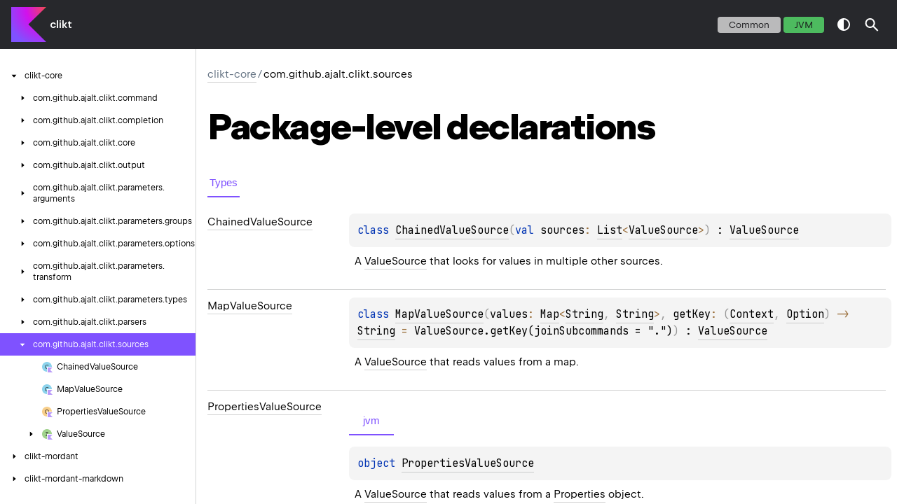

--- FILE ---
content_type: text/html; charset=utf-8
request_url: https://ajalt.github.io/clikt/api/clikt/com.github.ajalt.clikt.sources/index.html
body_size: 2157
content:
<!doctype html>
<html class="no-js">
<head>
    <meta name="viewport" content="width=device-width, initial-scale=1" charset="UTF-8">
    <title>com.github.ajalt.clikt.sources</title>
<link href="../../images/logo-icon.svg" rel="icon" type="image/svg">    <script>var pathToRoot = "../../";</script>
    <script>document.documentElement.classList.replace("no-js","js");</script>
    <script>const storage = localStorage.getItem("dokka-dark-mode")
    if (storage == null) {
        const osDarkSchemePreferred = window.matchMedia && window.matchMedia('(prefers-color-scheme: dark)').matches
        if (osDarkSchemePreferred === true) {
            document.getElementsByTagName("html")[0].classList.add("theme-dark")
        }
    } else {
        const savedDarkMode = JSON.parse(storage)
        if(savedDarkMode === true) {
            document.getElementsByTagName("html")[0].classList.add("theme-dark")
        }
    }
    </script>
<script type="text/javascript" src="https://unpkg.com/kotlin-playground@1/dist/playground.min.js" async></script>
<script type="text/javascript" src="../../scripts/sourceset_dependencies.js" async></script>
<link href="../../styles/style.css" rel="Stylesheet">
<link href="../../styles/main.css" rel="Stylesheet">
<link href="../../styles/prism.css" rel="Stylesheet">
<link href="../../styles/logo-styles.css" rel="Stylesheet">
<link href="../../styles/font-jb-sans-auto.css" rel="Stylesheet">
<script type="text/javascript" src="../../scripts/clipboard.js" async></script>
<script type="text/javascript" src="../../scripts/navigation-loader.js" async></script>
<script type="text/javascript" src="../../scripts/platform-content-handler.js" async></script>
<script type="text/javascript" src="../../scripts/main.js" defer></script>
<script type="text/javascript" src="../../scripts/prism.js" async></script>
<script type="text/javascript" src="../../scripts/symbol-parameters-wrapper_deferred.js" defer></script></head>
<body>
    <div class="root">
<nav class="navigation" id="navigation-wrapper">
    <div class="navigation--inner">
        <div class="navigation-title">
            <button class="menu-toggle" id="menu-toggle" type="button">toggle menu</button>
            <div class="library-name">
<a class="library-name--link" href="../../index.html">
                            clikt
                    </a>            </div>
            <div class="library-version">
            </div>
        </div>
        <div class="filter-section" id="filter-section">
                <button class="platform-tag platform-selector common-like" data-active="" data-filter=":clikt:dokkaHtmlPartial/commonMain">common</button>
                <button class="platform-tag platform-selector jvm-like" data-active="" data-filter=":clikt:dokkaHtmlPartial/jvmMain">jvm</button>
        </div>
    </div>
    <div class="navigation-controls">
        <button class="navigation-controls--btn navigation-controls--theme" id="theme-toggle-button" type="button">switch theme</button>
        <div class="navigation-controls--btn navigation-controls--search" id="searchBar" role="button">search in API</div>
    </div>
</nav>
        <div id="container">
            <div class="sidebar" id="leftColumn">
                <div class="sidebar--inner" id="sideMenu"></div>
            </div>
            <div id="main">
<div class="main-content" data-page-type="package" id="content" pageids="clikt-core::com.github.ajalt.clikt.sources////PointingToDeclaration//-349911670">
  <div class="breadcrumbs"><a href="../index.html">clikt-core</a><span class="delimiter">/</span><span class="current">com.github.ajalt.clikt.sources</span></div>
  <div class="cover ">
    <h1 class="cover"><span><span>Package-level</span></span> <span><span>declarations</span></span></h1>
  </div>
  <div class="tabbedcontent">
    <div class="tabs-section" tabs-section="tabs-section"><button class="section-tab" data-active="" data-togglable="TYPE">Types</button></div>
    <div class="tabs-section-body">
      <div data-togglable="TYPE">
        <h2 class="">Types</h2>
        <div class="table"><a data-name="161021597%2FClasslikes%2F1255504572" anchor-label="ChainedValueSource" id="161021597%2FClasslikes%2F1255504572" data-filterable-set=":clikt:dokkaHtmlPartial/commonMain"></a>
          <div class="table-row" data-filterable-current=":clikt:dokkaHtmlPartial/commonMain" data-filterable-set=":clikt:dokkaHtmlPartial/commonMain">
            <div class="main-subrow keyValue ">
              <div class=""><span class="inline-flex">
                  <div><a href="-chained-value-source/index.html"><span>Chained</span><wbr><span>Value</span><wbr><span><span>Source</span></span></a></div>
<span class="anchor-wrapper"><span class="anchor-icon" pointing-to="161021597%2FClasslikes%2F1255504572"></span>
                    <div class="copy-popup-wrapper "><span class="copy-popup-icon"></span><span>Link copied to clipboard</span></div>
                  </span></span></div>
              <div>
                <div class="title">
                  <div class="platform-hinted " data-platform-hinted="data-platform-hinted"><div class="content sourceset-dependent-content" data-active="" data-togglable=":clikt:dokkaHtmlPartial/commonMain"><div class="symbol monospace"><span class="token keyword">class </span><a href="-chained-value-source/index.html">ChainedValueSource</a><span class="token punctuation">(</span><span class="parameters "><span class="parameter "><span class="token keyword">val </span>sources<span class="token operator">: </span><a href="https://kotlinlang.org/api/latest/jvm/stdlib/kotlin.collections/-list/index.html">List</a><span class="token operator">&lt;</span><a href="-value-source/index.html">ValueSource</a><span class="token operator">&gt;</span></span></span><span class="token punctuation">)</span> : <a href="-value-source/index.html">ValueSource</a></div><div class="brief "><p class="paragraph">A <a href="-value-source/index.html">ValueSource</a> that looks for values in multiple other sources.</p></div></div></div>
                </div>
              </div>
            </div>
          </div>
<a data-name="527174361%2FClasslikes%2F1255504572" anchor-label="MapValueSource" id="527174361%2FClasslikes%2F1255504572" data-filterable-set=":clikt:dokkaHtmlPartial/commonMain"></a>
          <div class="table-row" data-filterable-current=":clikt:dokkaHtmlPartial/commonMain" data-filterable-set=":clikt:dokkaHtmlPartial/commonMain">
            <div class="main-subrow keyValue ">
              <div class=""><span class="inline-flex">
                  <div><a href="-map-value-source/index.html"><span>Map</span><wbr><span>Value</span><wbr><span><span>Source</span></span></a></div>
<span class="anchor-wrapper"><span class="anchor-icon" pointing-to="527174361%2FClasslikes%2F1255504572"></span>
                    <div class="copy-popup-wrapper "><span class="copy-popup-icon"></span><span>Link copied to clipboard</span></div>
                  </span></span></div>
              <div>
                <div class="title">
                  <div class="platform-hinted " data-platform-hinted="data-platform-hinted"><div class="content sourceset-dependent-content" data-active="" data-togglable=":clikt:dokkaHtmlPartial/commonMain"><div class="symbol monospace"><span class="token keyword">class </span><a href="-map-value-source/index.html">MapValueSource</a><span class="token punctuation">(</span><span class="parameters "><span class="parameter ">values<span class="token operator">: </span><a href="https://kotlinlang.org/api/latest/jvm/stdlib/kotlin.collections/-map/index.html">Map</a><span class="token operator">&lt;</span><a href="https://kotlinlang.org/api/latest/jvm/stdlib/kotlin/-string/index.html">String</a><span class="token punctuation">, </span><a href="https://kotlinlang.org/api/latest/jvm/stdlib/kotlin/-string/index.html">String</a><span class="token operator">&gt;</span><span class="token punctuation">, </span></span><span class="parameter ">getKey<span class="token operator">: </span><span class="token punctuation">(</span><a href="../com.github.ajalt.clikt.core/-context/index.html">Context</a><span class="token punctuation">, </span><a href="../com.github.ajalt.clikt.parameters.options/-option/index.html">Option</a><span class="token punctuation">)</span><span class="token operator"> -&gt; </span><a href="https://kotlinlang.org/api/latest/jvm/stdlib/kotlin/-string/index.html">String</a><span class="token operator"> = </span>ValueSource.getKey(joinSubcommands = ".")</span></span><span class="token punctuation">)</span> : <a href="-value-source/index.html">ValueSource</a></div><div class="brief "><p class="paragraph">A <a href="-value-source/index.html">ValueSource</a> that reads values from a map.</p></div></div></div>
                </div>
              </div>
            </div>
          </div>
<a data-name="11513600%2FClasslikes%2F246062266" anchor-label="PropertiesValueSource" id="11513600%2FClasslikes%2F246062266" data-filterable-set=":clikt:dokkaHtmlPartial/jvmMain"></a>
          <div class="table-row" data-filterable-current=":clikt:dokkaHtmlPartial/jvmMain" data-filterable-set=":clikt:dokkaHtmlPartial/jvmMain">
            <div class="main-subrow keyValue ">
              <div class=""><span class="inline-flex">
                  <div><a href="-properties-value-source/index.html"><span>Properties</span><wbr><span>Value</span><wbr><span><span>Source</span></span></a></div>
<span class="anchor-wrapper"><span class="anchor-icon" pointing-to="11513600%2FClasslikes%2F246062266"></span>
                    <div class="copy-popup-wrapper "><span class="copy-popup-icon"></span><span>Link copied to clipboard</span></div>
                  </span></span></div>
              <div>
                <div class="title">
                  <div class="platform-hinted  with-platform-tabs" data-platform-hinted="data-platform-hinted">
                    <div class="platform-bookmarks-row" data-toggle-list="data-toggle-list"><button class="platform-bookmark" data-filterable-current=":clikt:dokkaHtmlPartial/jvmMain" data-filterable-set=":clikt:dokkaHtmlPartial/jvmMain" data-active="" data-toggle=":clikt:dokkaHtmlPartial/jvmMain">jvm</button></div>
<div class="content sourceset-dependent-content" data-active="" data-togglable=":clikt:dokkaHtmlPartial/jvmMain"><div class="symbol monospace"><span class="token keyword">object </span><a href="-properties-value-source/index.html">PropertiesValueSource</a></div><div class="brief "><p class="paragraph">A <a href="-value-source/index.html">ValueSource</a> that reads values from a <a href="https://docs.oracle.com/javase/8/docs/api/java/util/Properties.html">Properties</a> object.</p></div></div>                  </div>
                </div>
              </div>
            </div>
          </div>
<a data-name="1612606765%2FClasslikes%2F1255504572" anchor-label="ValueSource" id="1612606765%2FClasslikes%2F1255504572" data-filterable-set=":clikt:dokkaHtmlPartial/commonMain"></a>
          <div class="table-row" data-filterable-current=":clikt:dokkaHtmlPartial/commonMain" data-filterable-set=":clikt:dokkaHtmlPartial/commonMain">
            <div class="main-subrow keyValue ">
              <div class=""><span class="inline-flex">
                  <div><a href="-value-source/index.html"><span>Value</span><wbr><span><span>Source</span></span></a></div>
<span class="anchor-wrapper"><span class="anchor-icon" pointing-to="1612606765%2FClasslikes%2F1255504572"></span>
                    <div class="copy-popup-wrapper "><span class="copy-popup-icon"></span><span>Link copied to clipboard</span></div>
                  </span></span></div>
              <div>
                <div class="title">
                  <div class="platform-hinted " data-platform-hinted="data-platform-hinted"><div class="content sourceset-dependent-content" data-active="" data-togglable=":clikt:dokkaHtmlPartial/commonMain"><div class="symbol monospace"><span class="token keyword">interface </span><a href="-value-source/index.html">ValueSource</a></div></div></div>
                </div>
              </div>
            </div>
          </div>
        </div>
      </div>
    </div>
  </div>
</div>
      <div class="footer">
        <span class="go-to-top-icon"><a href="#content" id="go-to-top-link"></a></span><span>Copyright © 2018 AJ Alt</span><span class="pull-right"><span>Generated by </span><a href="https://github.com/Kotlin/dokka"><span>dokka</span><span class="padded-icon"></span></a></span>
      </div>
            </div>
        </div>
    </div>
</body>
</html>



--- FILE ---
content_type: text/html; charset=utf-8
request_url: https://ajalt.github.io/clikt/api/navigation.html
body_size: 8014
content:
<div class="sideMenu">
 <div class="sideMenuPart" id="clikt-core-nav-submenu" pageid="clikt-core::////PointingToDeclaration//-349911670">
  <div class="overview">
   <span class="navButton" onclick="document.getElementById(&quot;clikt-core-nav-submenu&quot;).classList.toggle(&quot;hidden&quot;);"><span class="navButtonContent"></span></span><a href="clikt/index.html"><span><span>clikt-core</span></span></a>
  </div>
  <div class="sideMenuPart" id="clikt-core-nav-submenu-0" pageid="clikt-core::com.github.ajalt.clikt.command////PointingToDeclaration//1255504572">
   <div class="overview">
    <span class="navButton" onclick="document.getElementById(&quot;clikt-core-nav-submenu-0&quot;).classList.toggle(&quot;hidden&quot;);"><span class="navButtonContent"></span></span><a href="clikt/com.github.ajalt.clikt.command/index.html"><span>com.</span><wbr><span>github.</span><wbr><span>ajalt.</span><wbr><span>clikt.</span><wbr><span>command</span></a>
   </div>
   <div class="sideMenuPart" id="clikt-core-nav-submenu-0-0" pageid="clikt-core::com.github.ajalt.clikt.command/CoreChainedCliktCommand///PointingToDeclaration//1255504572">
    <div class="overview">
     <a href="clikt/com.github.ajalt.clikt.command/-core-chained-clikt-command/index.html"><span class="nav-link-grid"><span class="nav-link-child nav-icon abstract-class-kt"></span><span class="nav-link-child"><span>Core</span><wbr><span>Chained</span><wbr><span>Clikt</span><wbr><span><span>Command</span></span></span></span></a>
    </div>
   </div>
   <div class="sideMenuPart" id="clikt-core-nav-submenu-0-1" pageid="clikt-core::com.github.ajalt.clikt.command/CoreSuspendingCliktCommand///PointingToDeclaration//1255504572">
    <div class="overview">
     <a href="clikt/com.github.ajalt.clikt.command/-core-suspending-clikt-command/index.html"><span class="nav-link-grid"><span class="nav-link-child nav-icon abstract-class-kt"></span><span class="nav-link-child"><span>Core</span><wbr><span>Suspending</span><wbr><span>Clikt</span><wbr><span><span>Command</span></span></span></span></a>
    </div>
   </div>
   <div class="sideMenuPart" id="clikt-core-nav-submenu-0-2" pageid="clikt-core::com.github.ajalt.clikt.command/CoreSuspendingNoOpCliktCommand///PointingToDeclaration//1255504572">
    <div class="overview">
     <a href="clikt/com.github.ajalt.clikt.command/-core-suspending-no-op-clikt-command/index.html"><span class="nav-link-grid"><span class="nav-link-child nav-icon abstract-class-kt"></span><span class="nav-link-child"><span>Core</span><wbr><span>Suspending</span><wbr><span>No</span><wbr><span>Op</span><wbr><span>Clikt</span><wbr><span><span>Command</span></span></span></span></a>
    </div>
   </div>
   <div class="sideMenuPart" id="clikt-core-nav-submenu-0-3" pageid="clikt-core::com.github.ajalt.clikt.command//main/com.github.ajalt.clikt.command.CoreChainedCliktCommand[TypeParam(bounds=[kotlin.Any?])]#kotlin.collections.List[kotlin.String]#TypeParam(bounds=[kotlin.Any?])/PointingToDeclaration//1255504572">
    <div class="overview">
     <a href="clikt/com.github.ajalt.clikt.command/main.html"><span class="nav-link-grid"><span class="nav-link-child nav-icon function"></span><span class="nav-link-child"><span><span>main()</span></span></span></span></a>
    </div>
   </div>
   <div class="sideMenuPart" id="clikt-core-nav-submenu-0-4" pageid="clikt-core::com.github.ajalt.clikt.command//parse/com.github.ajalt.clikt.command.CoreChainedCliktCommand[TypeParam(bounds=[kotlin.Any?])]#kotlin.Array[kotlin.String]#TypeParam(bounds=[kotlin.Any?])/PointingToDeclaration//1255504572">
    <div class="overview">
     <a href="clikt/com.github.ajalt.clikt.command/parse.html"><span class="nav-link-grid"><span class="nav-link-child nav-icon function"></span><span class="nav-link-child"><span><span>parse()</span></span></span></span></a>
    </div>
   </div>
  </div>
  <div class="sideMenuPart" id="clikt-core-nav-submenu-1" pageid="clikt-core::com.github.ajalt.clikt.completion////PointingToDeclaration//1255504572">
   <div class="overview">
    <span class="navButton" onclick="document.getElementById(&quot;clikt-core-nav-submenu-1&quot;).classList.toggle(&quot;hidden&quot;);"><span class="navButtonContent"></span></span><a href="clikt/com.github.ajalt.clikt.completion/index.html"><span>com.</span><wbr><span>github.</span><wbr><span>ajalt.</span><wbr><span>clikt.</span><wbr><span>completion</span></a>
   </div>
   <div class="sideMenuPart" id="clikt-core-nav-submenu-1-0" pageid="clikt-core::com.github.ajalt.clikt.completion/ChainedCompletionCommand///PointingToDeclaration//1255504572">
    <div class="overview">
     <a href="clikt/com.github.ajalt.clikt.completion/-chained-completion-command/index.html"><span class="nav-link-grid"><span class="nav-link-child nav-icon class-kt"></span><span class="nav-link-child"><span>Chained</span><wbr><span>Completion</span><wbr><span><span>Command</span></span></span></span></a>
    </div>
   </div>
   <div class="sideMenuPart" id="clikt-core-nav-submenu-1-1" pageid="clikt-core::com.github.ajalt.clikt.completion/CompletionCandidates///PointingToDeclaration//1255504572">
    <div class="overview">
     <span class="navButton" onclick="document.getElementById(&quot;clikt-core-nav-submenu-1-1&quot;).classList.toggle(&quot;hidden&quot;);"><span class="navButtonContent"></span></span><a href="clikt/com.github.ajalt.clikt.completion/-completion-candidates/index.html"><span class="nav-link-grid"><span class="nav-link-child nav-icon class-kt"></span><span class="nav-link-child"><span>Completion</span><wbr><span><span>Candidates</span></span></span></span></a>
    </div>
    <div class="sideMenuPart" id="clikt-core-nav-submenu-1-1-0" pageid="clikt-core::com.github.ajalt.clikt.completion/CompletionCandidates.Custom///PointingToDeclaration//1255504572">
     <div class="overview">
      <span class="navButton" onclick="document.getElementById(&quot;clikt-core-nav-submenu-1-1-0&quot;).classList.toggle(&quot;hidden&quot;);"><span class="navButtonContent"></span></span><a href="clikt/com.github.ajalt.clikt.completion/-completion-candidates/-custom/index.html"><span class="nav-link-grid"><span class="nav-link-child nav-icon class-kt"></span><span class="nav-link-child"><span><span>Custom</span></span></span></span></a>
     </div>
     <div class="sideMenuPart" id="clikt-core-nav-submenu-1-1-0-0" pageid="clikt-core::com.github.ajalt.clikt.completion/CompletionCandidates.Custom.Companion///PointingToDeclaration//1255504572">
      <div class="overview">
       <a href="clikt/com.github.ajalt.clikt.completion/-completion-candidates/-custom/-companion/index.html"><span class="nav-link-grid"><span class="nav-link-child nav-icon object"></span><span class="nav-link-child"><span><span>Companion</span></span></span></span></a>
      </div>
     </div>
     <div class="sideMenuPart" id="clikt-core-nav-submenu-1-1-0-1" pageid="clikt-core::com.github.ajalt.clikt.completion/CompletionCandidates.Custom.ShellType///PointingToDeclaration//1255504572">
      <div class="overview">
       <span class="navButton" onclick="document.getElementById(&quot;clikt-core-nav-submenu-1-1-0-1&quot;).classList.toggle(&quot;hidden&quot;);"><span class="navButtonContent"></span></span><a href="clikt/com.github.ajalt.clikt.completion/-completion-candidates/-custom/-shell-type/index.html"><span class="nav-link-grid"><span class="nav-link-child nav-icon enum-class-kt"></span><span class="nav-link-child"><span>Shell</span><wbr><span><span>Type</span></span></span></span></a>
      </div>
      <div class="sideMenuPart" id="clikt-core-nav-submenu-1-1-0-1-0" pageid="clikt-core::com.github.ajalt.clikt.completion/CompletionCandidates.Custom.ShellType.BASH///PointingToDeclaration/{&quot;org.jetbrains.dokka.links.EnumEntryDRIExtra&quot;:{&quot;key&quot;:&quot;org.jetbrains.dokka.links.EnumEntryDRIExtra&quot;}}/1255504572">
       <div class="overview">
        <a href="clikt/com.github.ajalt.clikt.completion/-completion-candidates/-custom/-shell-type/-b-a-s-h/index.html"><span class="nav-link-grid"><span class="nav-link-child nav-icon enum-class-kt"></span><span class="nav-link-child"><span><span>BASH</span></span></span></span></a>
       </div>
      </div>
      <div class="sideMenuPart" id="clikt-core-nav-submenu-1-1-0-1-1" pageid="clikt-core::com.github.ajalt.clikt.completion/CompletionCandidates.Custom.ShellType.FISH///PointingToDeclaration/{&quot;org.jetbrains.dokka.links.EnumEntryDRIExtra&quot;:{&quot;key&quot;:&quot;org.jetbrains.dokka.links.EnumEntryDRIExtra&quot;}}/1255504572">
       <div class="overview">
        <a href="clikt/com.github.ajalt.clikt.completion/-completion-candidates/-custom/-shell-type/-f-i-s-h/index.html"><span class="nav-link-grid"><span class="nav-link-child nav-icon enum-class-kt"></span><span class="nav-link-child"><span><span>FISH</span></span></span></span></a>
       </div>
      </div>
     </div>
    </div>
    <div class="sideMenuPart" id="clikt-core-nav-submenu-1-1-1" pageid="clikt-core::com.github.ajalt.clikt.completion/CompletionCandidates.Fixed///PointingToDeclaration//1255504572">
     <div class="overview">
      <a href="clikt/com.github.ajalt.clikt.completion/-completion-candidates/-fixed/index.html"><span class="nav-link-grid"><span class="nav-link-child nav-icon class-kt"></span><span class="nav-link-child"><span><span>Fixed</span></span></span></span></a>
     </div>
    </div>
    <div class="sideMenuPart" id="clikt-core-nav-submenu-1-1-2" pageid="clikt-core::com.github.ajalt.clikt.completion/CompletionCandidates.Hostname///PointingToDeclaration//1255504572">
     <div class="overview">
      <a href="clikt/com.github.ajalt.clikt.completion/-completion-candidates/-hostname/index.html"><span class="nav-link-grid"><span class="nav-link-child nav-icon object"></span><span class="nav-link-child"><span><span>Hostname</span></span></span></span></a>
     </div>
    </div>
    <div class="sideMenuPart" id="clikt-core-nav-submenu-1-1-3" pageid="clikt-core::com.github.ajalt.clikt.completion/CompletionCandidates.None///PointingToDeclaration//1255504572">
     <div class="overview">
      <a href="clikt/com.github.ajalt.clikt.completion/-completion-candidates/-none/index.html"><span class="nav-link-grid"><span class="nav-link-child nav-icon object"></span><span class="nav-link-child"><span><span>None</span></span></span></span></a>
     </div>
    </div>
    <div class="sideMenuPart" id="clikt-core-nav-submenu-1-1-4" pageid="clikt-core::com.github.ajalt.clikt.completion/CompletionCandidates.Path///PointingToDeclaration//1255504572">
     <div class="overview">
      <a href="clikt/com.github.ajalt.clikt.completion/-completion-candidates/-path/index.html"><span class="nav-link-grid"><span class="nav-link-child nav-icon object"></span><span class="nav-link-child"><span><span>Path</span></span></span></span></a>
     </div>
    </div>
    <div class="sideMenuPart" id="clikt-core-nav-submenu-1-1-5" pageid="clikt-core::com.github.ajalt.clikt.completion/CompletionCandidates.Username///PointingToDeclaration//1255504572">
     <div class="overview">
      <a href="clikt/com.github.ajalt.clikt.completion/-completion-candidates/-username/index.html"><span class="nav-link-grid"><span class="nav-link-child nav-icon object"></span><span class="nav-link-child"><span><span>Username</span></span></span></span></a>
     </div>
    </div>
   </div>
   <div class="sideMenuPart" id="clikt-core-nav-submenu-1-2" pageid="clikt-core::com.github.ajalt.clikt.completion/CompletionCommand///PointingToDeclaration//1255504572">
    <div class="overview">
     <a href="clikt/com.github.ajalt.clikt.completion/-completion-command/index.html"><span class="nav-link-grid"><span class="nav-link-child nav-icon class-kt"></span><span class="nav-link-child"><span>Completion</span><wbr><span><span>Command</span></span></span></span></a>
    </div>
   </div>
   <div class="sideMenuPart" id="clikt-core-nav-submenu-1-3" pageid="clikt-core::com.github.ajalt.clikt.completion/CompletionGenerator///PointingToDeclaration//1255504572">
    <div class="overview">
     <a href="clikt/com.github.ajalt.clikt.completion/-completion-generator/index.html"><span class="nav-link-grid"><span class="nav-link-child nav-icon object"></span><span class="nav-link-child"><span>Completion</span><wbr><span><span>Generator</span></span></span></span></a>
    </div>
   </div>
   <div class="sideMenuPart" id="clikt-core-nav-submenu-1-4" pageid="clikt-core::com.github.ajalt.clikt.completion//completionOption/TypeParam(bounds=[com.github.ajalt.clikt.core.BaseCliktCommand[*]])#kotlin.Array[kotlin.String]#kotlin.String#kotlin.Boolean/PointingToDeclaration//1255504572">
    <div class="overview">
     <a href="clikt/com.github.ajalt.clikt.completion/completion-option.html"><span class="nav-link-grid"><span class="nav-link-child nav-icon function"></span><span class="nav-link-child"><span>completion</span><wbr><span><span>Option()</span></span></span></span></a>
    </div>
   </div>
   <div class="sideMenuPart" id="clikt-core-nav-submenu-1-5" pageid="clikt-core::com.github.ajalt.clikt.completion/SuspendingCompletionCommand///PointingToDeclaration//1255504572">
    <div class="overview">
     <a href="clikt/com.github.ajalt.clikt.completion/-suspending-completion-command/index.html"><span class="nav-link-grid"><span class="nav-link-child nav-icon class-kt"></span><span class="nav-link-child"><span>Suspending</span><wbr><span>Completion</span><wbr><span><span>Command</span></span></span></span></a>
    </div>
   </div>
  </div>
  <div class="sideMenuPart" id="clikt-core-nav-submenu-2" pageid="clikt-core::com.github.ajalt.clikt.core////PointingToDeclaration//-349911670">
   <div class="overview">
    <span class="navButton" onclick="document.getElementById(&quot;clikt-core-nav-submenu-2&quot;).classList.toggle(&quot;hidden&quot;);"><span class="navButtonContent"></span></span><a href="clikt/com.github.ajalt.clikt.core/index.html"><span>com.</span><wbr><span>github.</span><wbr><span>ajalt.</span><wbr><span>clikt.</span><wbr><span>core</span></a>
   </div>
   <div class="sideMenuPart" id="clikt-core-nav-submenu-2-0" pageid="clikt-core::com.github.ajalt.clikt.core/Abort///PointingToDeclaration//1255504572">
    <div class="overview">
     <a href="clikt/com.github.ajalt.clikt.core/-abort/index.html"><span class="nav-link-grid"><span class="nav-link-child nav-icon exception-class"></span><span class="nav-link-child"><span><span>Abort</span></span></span></span></a>
    </div>
   </div>
   <div class="sideMenuPart" id="clikt-core-nav-submenu-2-1" pageid="clikt-core::com.github.ajalt.clikt.core/BadParameterValue///PointingToDeclaration//1255504572">
    <div class="overview">
     <a href="clikt/com.github.ajalt.clikt.core/-bad-parameter-value/index.html"><span class="nav-link-grid"><span class="nav-link-child nav-icon exception-class"></span><span class="nav-link-child"><span>Bad</span><wbr><span>Parameter</span><wbr><span><span>Value</span></span></span></span></a>
    </div>
   </div>
   <div class="sideMenuPart" id="clikt-core-nav-submenu-2-2" pageid="clikt-core::com.github.ajalt.clikt.core/BaseCliktCommand///PointingToDeclaration//1255504572">
    <div class="overview">
     <a href="clikt/com.github.ajalt.clikt.core/-base-clikt-command/index.html"><span class="nav-link-grid"><span class="nav-link-child nav-icon abstract-class-kt"></span><span class="nav-link-child"><span>Base</span><wbr><span>Clikt</span><wbr><span><span>Command</span></span></span></span></a>
    </div>
   </div>
   <div class="sideMenuPart" id="clikt-core-nav-submenu-2-3" pageid="clikt-core::com.github.ajalt.clikt.core/CliktError///PointingToDeclaration//1255504572">
    <div class="overview">
     <a href="clikt/com.github.ajalt.clikt.core/-clikt-error/index.html"><span class="nav-link-grid"><span class="nav-link-child nav-icon exception-class"></span><span class="nav-link-child"><span>Clikt</span><wbr><span><span>Error</span></span></span></span></a>
    </div>
   </div>
   <div class="sideMenuPart" id="clikt-core-nav-submenu-2-4" pageid="clikt-core::com.github.ajalt.clikt.core/Context///PointingToDeclaration//1255504572">
    <div class="overview">
     <span class="navButton" onclick="document.getElementById(&quot;clikt-core-nav-submenu-2-4&quot;).classList.toggle(&quot;hidden&quot;);"><span class="navButtonContent"></span></span><a href="clikt/com.github.ajalt.clikt.core/-context/index.html"><span class="nav-link-grid"><span class="nav-link-child nav-icon class-kt"></span><span class="nav-link-child"><span><span>Context</span></span></span></span></a>
    </div>
    <div class="sideMenuPart" id="clikt-core-nav-submenu-2-4-0" pageid="clikt-core::com.github.ajalt.clikt.core/Context.Builder///PointingToDeclaration//1255504572">
     <div class="overview">
      <a href="clikt/com.github.ajalt.clikt.core/-context/-builder/index.html"><span class="nav-link-grid"><span class="nav-link-child nav-icon class-kt"></span><span class="nav-link-child"><span><span>Builder</span></span></span></span></a>
     </div>
    </div>
    <div class="sideMenuPart" id="clikt-core-nav-submenu-2-4-1" pageid="clikt-core::com.github.ajalt.clikt.core/Context.Companion///PointingToDeclaration//1255504572">
     <div class="overview">
      <a href="clikt/com.github.ajalt.clikt.core/-context/-companion/index.html"><span class="nav-link-grid"><span class="nav-link-child nav-icon object"></span><span class="nav-link-child"><span><span>Companion</span></span></span></span></a>
     </div>
    </div>
   </div>
   <div class="sideMenuPart" id="clikt-core-nav-submenu-2-5" pageid="clikt-core::com.github.ajalt.clikt.core//context/TypeParam(bounds=[TypeParam(bounds=[com.github.ajalt.clikt.core.BaseCliktCommand[^^]])])#kotlin.Function1[com.github.ajalt.clikt.core.Context.Builder,kotlin.Unit]/PointingToDeclaration//1255504572">
    <div class="overview">
     <a href="clikt/com.github.ajalt.clikt.core/context.html"><span class="nav-link-grid"><span class="nav-link-child nav-icon function"></span><span class="nav-link-child"><span><span>context()</span></span></span></span></a>
    </div>
   </div>
   <div class="sideMenuPart" id="clikt-core-nav-submenu-2-6" pageid="clikt-core::com.github.ajalt.clikt.core/ContextCliktError///PointingToDeclaration//1255504572">
    <div class="overview">
     <a href="clikt/com.github.ajalt.clikt.core/-context-clikt-error/index.html"><span class="nav-link-grid"><span class="nav-link-child nav-icon interface-kt"></span><span class="nav-link-child"><span>Context</span><wbr><span>Clikt</span><wbr><span><span>Error</span></span></span></span></a>
    </div>
   </div>
   <div class="sideMenuPart" id="clikt-core-nav-submenu-2-7" pageid="clikt-core::com.github.ajalt.clikt.core/CoreCliktCommand///PointingToDeclaration//1255504572">
    <div class="overview">
     <a href="clikt/com.github.ajalt.clikt.core/-core-clikt-command/index.html"><span class="nav-link-grid"><span class="nav-link-child nav-icon abstract-class-kt"></span><span class="nav-link-child"><span>Core</span><wbr><span>Clikt</span><wbr><span><span>Command</span></span></span></span></a>
    </div>
   </div>
   <div class="sideMenuPart" id="clikt-core-nav-submenu-2-8" pageid="clikt-core::com.github.ajalt.clikt.core/CoreNoOpCliktCommand///PointingToDeclaration//1255504572">
    <div class="overview">
     <a href="clikt/com.github.ajalt.clikt.core/-core-no-op-clikt-command/index.html"><span class="nav-link-grid"><span class="nav-link-child nav-icon class-kt"></span><span class="nav-link-child"><span>Core</span><wbr><span>No</span><wbr><span>Op</span><wbr><span>Clikt</span><wbr><span><span>Command</span></span></span></span></a>
    </div>
   </div>
   <div class="sideMenuPart" id="clikt-core-nav-submenu-2-9" pageid="clikt-core::com.github.ajalt.clikt.core/FileNotFound///PointingToDeclaration//1255504572">
    <div class="overview">
     <a href="clikt/com.github.ajalt.clikt.core/-file-not-found/index.html"><span class="nav-link-grid"><span class="nav-link-child nav-icon exception-class"></span><span class="nav-link-child"><span>File</span><wbr><span>Not</span><wbr><span><span>Found</span></span></span></span></a>
    </div>
   </div>
   <div class="sideMenuPart" id="clikt-core-nav-submenu-2-10" pageid="clikt-core::com.github.ajalt.clikt.core//findObject/com.github.ajalt.clikt.core.BaseCliktCommand[*]#kotlin.String/PointingToDeclaration//1255504572">
    <div class="overview">
     <a href="clikt/com.github.ajalt.clikt.core/find-object.html"><span class="nav-link-grid"><span class="nav-link-child nav-icon function"></span><span class="nav-link-child"><span>find</span><wbr><span><span>Object()</span></span></span></span></a>
    </div>
   </div>
   <div class="sideMenuPart" id="clikt-core-nav-submenu-2-11" pageid="clikt-core::com.github.ajalt.clikt.core//findOrSetObject/com.github.ajalt.clikt.core.BaseCliktCommand[*]#kotlin.String#kotlin.Function0[TypeParam(bounds=[kotlin.Any])]/PointingToDeclaration//1255504572">
    <div class="overview">
     <a href="clikt/com.github.ajalt.clikt.core/find-or-set-object.html"><span class="nav-link-grid"><span class="nav-link-child nav-icon function"></span><span class="nav-link-child"><span>find</span><wbr><span>Or</span><wbr><span>Set</span><wbr><span><span>Object()</span></span></span></span></a>
    </div>
   </div>
   <div class="sideMenuPart" id="clikt-core-nav-submenu-2-12" pageid="clikt-core::com.github.ajalt.clikt.core/GroupableOption///PointingToDeclaration//1255504572">
    <div class="overview">
     <a href="clikt/com.github.ajalt.clikt.core/-groupable-option/index.html"><span class="nav-link-grid"><span class="nav-link-child nav-icon interface-kt"></span><span class="nav-link-child"><span>Groupable</span><wbr><span><span>Option</span></span></span></span></a>
    </div>
   </div>
   <div class="sideMenuPart" id="clikt-core-nav-submenu-2-13" pageid="clikt-core::com.github.ajalt.clikt.core/IncorrectArgumentValueCount///PointingToDeclaration//1255504572">
    <div class="overview">
     <a href="clikt/com.github.ajalt.clikt.core/-incorrect-argument-value-count/index.html"><span class="nav-link-grid"><span class="nav-link-child nav-icon exception-class"></span><span class="nav-link-child"><span>Incorrect</span><wbr><span>Argument</span><wbr><span>Value</span><wbr><span><span>Count</span></span></span></span></a>
    </div>
   </div>
   <div class="sideMenuPart" id="clikt-core-nav-submenu-2-14" pageid="clikt-core::com.github.ajalt.clikt.core/IncorrectOptionValueCount///PointingToDeclaration//1255504572">
    <div class="overview">
     <a href="clikt/com.github.ajalt.clikt.core/-incorrect-option-value-count/index.html"><span class="nav-link-grid"><span class="nav-link-child nav-icon exception-class"></span><span class="nav-link-child"><span>Incorrect</span><wbr><span>Option</span><wbr><span>Value</span><wbr><span><span>Count</span></span></span></span></a>
    </div>
   </div>
   <div class="sideMenuPart" id="clikt-core-nav-submenu-2-15" pageid="clikt-core::com.github.ajalt.clikt.core/InvalidFileFormat///PointingToDeclaration//1255504572">
    <div class="overview">
     <a href="clikt/com.github.ajalt.clikt.core/-invalid-file-format/index.html"><span class="nav-link-grid"><span class="nav-link-child nav-icon exception-class"></span><span class="nav-link-child"><span>Invalid</span><wbr><span>File</span><wbr><span><span>Format</span></span></span></span></a>
    </div>
   </div>
   <div class="sideMenuPart" id="clikt-core-nav-submenu-2-16" pageid="clikt-core::com.github.ajalt.clikt.core//main/com.github.ajalt.clikt.core.CoreCliktCommand#kotlin.collections.List[kotlin.String]/PointingToDeclaration//1255504572">
    <div class="overview">
     <a href="clikt/com.github.ajalt.clikt.core/main.html"><span class="nav-link-grid"><span class="nav-link-child nav-icon function"></span><span class="nav-link-child"><span><span>main()</span></span></span></span></a>
    </div>
   </div>
   <div class="sideMenuPart" id="clikt-core-nav-submenu-2-17" pageid="clikt-core::com.github.ajalt.clikt.core/MessageEchoer///PointingToDeclaration//1255504572">
    <div class="overview">
     <a href="clikt/com.github.ajalt.clikt.core/-message-echoer/index.html"><span class="nav-link-grid"><span class="nav-link-child nav-icon typealias-kt"></span><span class="nav-link-child"><span>Message</span><wbr><span><span>Echoer</span></span></span></span></a>
    </div>
   </div>
   <div class="sideMenuPart" id="clikt-core-nav-submenu-2-18" pageid="clikt-core::com.github.ajalt.clikt.core/MissingArgument///PointingToDeclaration//1255504572">
    <div class="overview">
     <a href="clikt/com.github.ajalt.clikt.core/-missing-argument/index.html"><span class="nav-link-grid"><span class="nav-link-child nav-icon exception-class"></span><span class="nav-link-child"><span>Missing</span><wbr><span><span>Argument</span></span></span></span></a>
    </div>
   </div>
   <div class="sideMenuPart" id="clikt-core-nav-submenu-2-19" pageid="clikt-core::com.github.ajalt.clikt.core/MissingOption///PointingToDeclaration//1255504572">
    <div class="overview">
     <a href="clikt/com.github.ajalt.clikt.core/-missing-option/index.html"><span class="nav-link-grid"><span class="nav-link-child nav-icon exception-class"></span><span class="nav-link-child"><span>Missing</span><wbr><span><span>Option</span></span></span></span></a>
    </div>
   </div>
   <div class="sideMenuPart" id="clikt-core-nav-submenu-2-20" pageid="clikt-core::com.github.ajalt.clikt.core/MultiUsageError///PointingToDeclaration//1255504572">
    <div class="overview">
     <span class="navButton" onclick="document.getElementById(&quot;clikt-core-nav-submenu-2-20&quot;).classList.toggle(&quot;hidden&quot;);"><span class="navButtonContent"></span></span><a href="clikt/com.github.ajalt.clikt.core/-multi-usage-error/index.html"><span class="nav-link-grid"><span class="nav-link-child nav-icon exception-class"></span><span class="nav-link-child"><span>Multi</span><wbr><span>Usage</span><wbr><span><span>Error</span></span></span></span></a>
    </div>
    <div class="sideMenuPart" id="clikt-core-nav-submenu-2-20-0" pageid="clikt-core::com.github.ajalt.clikt.core/MultiUsageError.Companion///PointingToDeclaration//1255504572">
     <div class="overview">
      <a href="clikt/com.github.ajalt.clikt.core/-multi-usage-error/-companion/index.html"><span class="nav-link-grid"><span class="nav-link-child nav-icon object"></span><span class="nav-link-child"><span><span>Companion</span></span></span></span></a>
     </div>
    </div>
   </div>
   <div class="sideMenuPart" id="clikt-core-nav-submenu-2-21" pageid="clikt-core::com.github.ajalt.clikt.core/MutuallyExclusiveGroupException///PointingToDeclaration//1255504572">
    <div class="overview">
     <a href="clikt/com.github.ajalt.clikt.core/-mutually-exclusive-group-exception/index.html"><span class="nav-link-grid"><span class="nav-link-child nav-icon exception-class"></span><span class="nav-link-child"><span>Mutually</span><wbr><span>Exclusive</span><wbr><span>Group</span><wbr><span><span>Exception</span></span></span></span></a>
    </div>
   </div>
   <div class="sideMenuPart" id="clikt-core-nav-submenu-2-22" pageid="clikt-core::com.github.ajalt.clikt.core/NoSuchArgument///PointingToDeclaration//1255504572">
    <div class="overview">
     <a href="clikt/com.github.ajalt.clikt.core/-no-such-argument/index.html"><span class="nav-link-grid"><span class="nav-link-child nav-icon exception-class"></span><span class="nav-link-child"><span>No</span><wbr><span>Such</span><wbr><span><span>Argument</span></span></span></span></a>
    </div>
   </div>
   <div class="sideMenuPart" id="clikt-core-nav-submenu-2-23" pageid="clikt-core::com.github.ajalt.clikt.core/NoSuchOption///PointingToDeclaration//1255504572">
    <div class="overview">
     <a href="clikt/com.github.ajalt.clikt.core/-no-such-option/index.html"><span class="nav-link-grid"><span class="nav-link-child nav-icon exception-class"></span><span class="nav-link-child"><span>No</span><wbr><span>Such</span><wbr><span><span>Option</span></span></span></span></a>
    </div>
   </div>
   <div class="sideMenuPart" id="clikt-core-nav-submenu-2-24" pageid="clikt-core::com.github.ajalt.clikt.core/NoSuchSubcommand///PointingToDeclaration//1255504572">
    <div class="overview">
     <a href="clikt/com.github.ajalt.clikt.core/-no-such-subcommand/index.html"><span class="nav-link-grid"><span class="nav-link-child nav-icon exception-class"></span><span class="nav-link-child"><span>No</span><wbr><span>Such</span><wbr><span><span>Subcommand</span></span></span></span></a>
    </div>
   </div>
   <div class="sideMenuPart" id="clikt-core-nav-submenu-2-25" pageid="clikt-core::com.github.ajalt.clikt.core//obj/com.github.ajalt.clikt.core.Context#/PointingToDeclaration//1255504572">
    <div class="overview">
     <a href="clikt/com.github.ajalt.clikt.core/obj.html"><span class="nav-link-grid"><span class="nav-link-child nav-icon var"></span><span class="nav-link-child"><span><span>obj</span></span></span></span></a>
    </div>
   </div>
   <div class="sideMenuPart" id="clikt-core-nav-submenu-2-26" pageid="clikt-core::com.github.ajalt.clikt.core/ParameterHolder///PointingToDeclaration//1255504572">
    <div class="overview">
     <a href="clikt/com.github.ajalt.clikt.core/-parameter-holder/index.html"><span class="nav-link-grid"><span class="nav-link-child nav-icon interface-kt"></span><span class="nav-link-child"><span>Parameter</span><wbr><span><span>Holder</span></span></span></span></a>
    </div>
   </div>
   <div class="sideMenuPart" id="clikt-core-nav-submenu-2-27" pageid="clikt-core::com.github.ajalt.clikt.core/ParameterHolderDsl///PointingToDeclaration//1255504572">
    <div class="overview">
     <a href="clikt/com.github.ajalt.clikt.core/-parameter-holder-dsl/index.html"><span class="nav-link-grid"><span class="nav-link-child nav-icon annotation-class-kt"></span><span class="nav-link-child"><span>Parameter</span><wbr><span>Holder</span><wbr><span><span>Dsl</span></span></span></span></a>
    </div>
   </div>
   <div class="sideMenuPart" id="clikt-core-nav-submenu-2-28" pageid="clikt-core::com.github.ajalt.clikt.core//parse/com.github.ajalt.clikt.core.CoreCliktCommand#kotlin.Array[kotlin.String]/PointingToDeclaration//1255504572">
    <div class="overview">
     <a href="clikt/com.github.ajalt.clikt.core/parse.html"><span class="nav-link-grid"><span class="nav-link-child nav-icon function"></span><span class="nav-link-child"><span><span>parse()</span></span></span></span></a>
    </div>
   </div>
   <div class="sideMenuPart" id="clikt-core-nav-submenu-2-29" pageid="clikt-core::com.github.ajalt.clikt.core/PrintCompletionMessage///PointingToDeclaration//1255504572">
    <div class="overview">
     <a href="clikt/com.github.ajalt.clikt.core/-print-completion-message/index.html"><span class="nav-link-grid"><span class="nav-link-child nav-icon exception-class"></span><span class="nav-link-child"><span>Print</span><wbr><span>Completion</span><wbr><span><span>Message</span></span></span></span></a>
    </div>
   </div>
   <div class="sideMenuPart" id="clikt-core-nav-submenu-2-30" pageid="clikt-core::com.github.ajalt.clikt.core/PrintHelpMessage///PointingToDeclaration//1255504572">
    <div class="overview">
     <a href="clikt/com.github.ajalt.clikt.core/-print-help-message/index.html"><span class="nav-link-grid"><span class="nav-link-child nav-icon exception-class"></span><span class="nav-link-child"><span>Print</span><wbr><span>Help</span><wbr><span><span>Message</span></span></span></span></a>
    </div>
   </div>
   <div class="sideMenuPart" id="clikt-core-nav-submenu-2-31" pageid="clikt-core::com.github.ajalt.clikt.core/PrintMessage///PointingToDeclaration//1255504572">
    <div class="overview">
     <a href="clikt/com.github.ajalt.clikt.core/-print-message/index.html"><span class="nav-link-grid"><span class="nav-link-child nav-icon exception-class"></span><span class="nav-link-child"><span>Print</span><wbr><span><span>Message</span></span></span></span></a>
    </div>
   </div>
   <div class="sideMenuPart" id="clikt-core-nav-submenu-2-32" pageid="clikt-core::com.github.ajalt.clikt.core/ProgramResult///PointingToDeclaration//1255504572">
    <div class="overview">
     <a href="clikt/com.github.ajalt.clikt.core/-program-result/index.html"><span class="nav-link-grid"><span class="nav-link-child nav-icon exception-class"></span><span class="nav-link-child"><span>Program</span><wbr><span><span>Result</span></span></span></span></a>
    </div>
   </div>
   <div class="sideMenuPart" id="clikt-core-nav-submenu-2-33" pageid="clikt-core::com.github.ajalt.clikt.core//registerCloseable/com.github.ajalt.clikt.core.Context#TypeParam(bounds=[kotlin.AutoCloseable])/PointingToDeclaration//1255504572">
    <div class="overview">
     <a href="clikt/com.github.ajalt.clikt.core/register-closeable.html"><span class="nav-link-grid"><span class="nav-link-child nav-icon function"></span><span class="nav-link-child"><span>register</span><wbr><span><span>Closeable()</span></span></span></span></a>
    </div>
   </div>
   <div class="sideMenuPart" id="clikt-core-nav-submenu-2-34" pageid="clikt-core::com.github.ajalt.clikt.core//registerJvmCloseable/com.github.ajalt.clikt.core.Context#TypeParam(bounds=[java.lang.AutoCloseable])/PointingToDeclaration//246062266">
    <div class="overview">
     <a href="clikt/com.github.ajalt.clikt.core/register-jvm-closeable.html"><span class="nav-link-grid"><span class="nav-link-child nav-icon function"></span><span class="nav-link-child"><span>register</span><wbr><span>Jvm</span><wbr><span><span>Closeable()</span></span></span></span></a>
    </div>
   </div>
   <div class="sideMenuPart" id="clikt-core-nav-submenu-2-35" pageid="clikt-core::com.github.ajalt.clikt.core//requireObject/com.github.ajalt.clikt.core.BaseCliktCommand[*]#kotlin.String/PointingToDeclaration//1255504572">
    <div class="overview">
     <a href="clikt/com.github.ajalt.clikt.core/require-object.html"><span class="nav-link-grid"><span class="nav-link-child nav-icon function"></span><span class="nav-link-child"><span>require</span><wbr><span><span>Object()</span></span></span></span></a>
    </div>
   </div>
   <div class="sideMenuPart" id="clikt-core-nav-submenu-2-36" pageid="clikt-core::com.github.ajalt.clikt.core/StaticallyGroupedOption///PointingToDeclaration//1255504572">
    <div class="overview">
     <a href="clikt/com.github.ajalt.clikt.core/-statically-grouped-option/index.html"><span class="nav-link-grid"><span class="nav-link-child nav-icon interface-kt"></span><span class="nav-link-child"><span>Statically</span><wbr><span>Grouped</span><wbr><span><span>Option</span></span></span></span></a>
    </div>
   </div>
   <div class="sideMenuPart" id="clikt-core-nav-submenu-2-37" pageid="clikt-core::com.github.ajalt.clikt.core//subcommands/TypeParam(bounds=[TypeParam(bounds=[com.github.ajalt.clikt.core.BaseCliktCommand[^^]])])#kotlin.collections.Iterable[TypeParam(bounds=[com.github.ajalt.clikt.core.BaseCliktCommand[^]])]/PointingToDeclaration//1255504572">
    <div class="overview">
     <a href="clikt/com.github.ajalt.clikt.core/subcommands.html"><span class="nav-link-grid"><span class="nav-link-child nav-icon function"></span><span class="nav-link-child"><span><span>subcommands()</span></span></span></span></a>
    </div>
   </div>
   <div class="sideMenuPart" id="clikt-core-nav-submenu-2-38" pageid="clikt-core::com.github.ajalt.clikt.core/TypoSuggestor///PointingToDeclaration//1255504572">
    <div class="overview">
     <a href="clikt/com.github.ajalt.clikt.core/-typo-suggestor/index.html"><span class="nav-link-grid"><span class="nav-link-child nav-icon typealias-kt"></span><span class="nav-link-child"><span>Typo</span><wbr><span><span>Suggestor</span></span></span></span></a>
    </div>
   </div>
   <div class="sideMenuPart" id="clikt-core-nav-submenu-2-39" pageid="clikt-core::com.github.ajalt.clikt.core/UsageError///PointingToDeclaration//1255504572">
    <div class="overview">
     <a href="clikt/com.github.ajalt.clikt.core/-usage-error/index.html"><span class="nav-link-grid"><span class="nav-link-child nav-icon exception-class"></span><span class="nav-link-child"><span>Usage</span><wbr><span><span>Error</span></span></span></span></a>
    </div>
   </div>
  </div>
  <div class="sideMenuPart" id="clikt-core-nav-submenu-3" pageid="clikt-core::com.github.ajalt.clikt.output////PointingToDeclaration//1255504572">
   <div class="overview">
    <span class="navButton" onclick="document.getElementById(&quot;clikt-core-nav-submenu-3&quot;).classList.toggle(&quot;hidden&quot;);"><span class="navButtonContent"></span></span><a href="clikt/com.github.ajalt.clikt.output/index.html"><span>com.</span><wbr><span>github.</span><wbr><span>ajalt.</span><wbr><span>clikt.</span><wbr><span>output</span></a>
   </div>
   <div class="sideMenuPart" id="clikt-core-nav-submenu-3-0" pageid="clikt-core::com.github.ajalt.clikt.output/AbstractHelpFormatter///PointingToDeclaration//1255504572">
    <div class="overview">
     <a href="clikt/com.github.ajalt.clikt.output/-abstract-help-formatter/index.html"><span class="nav-link-grid"><span class="nav-link-child nav-icon abstract-class-kt"></span><span class="nav-link-child"><span>Abstract</span><wbr><span>Help</span><wbr><span><span>Formatter</span></span></span></span></a>
    </div>
   </div>
   <div class="sideMenuPart" id="clikt-core-nav-submenu-3-1" pageid="clikt-core::com.github.ajalt.clikt.output/HelpFormatter///PointingToDeclaration//1255504572">
    <div class="overview">
     <span class="navButton" onclick="document.getElementById(&quot;clikt-core-nav-submenu-3-1&quot;).classList.toggle(&quot;hidden&quot;);"><span class="navButtonContent"></span></span><a href="clikt/com.github.ajalt.clikt.output/-help-formatter/index.html"><span class="nav-link-grid"><span class="nav-link-child nav-icon interface-kt"></span><span class="nav-link-child"><span>Help</span><wbr><span><span>Formatter</span></span></span></span></a>
    </div>
    <div class="sideMenuPart" id="clikt-core-nav-submenu-3-1-0" pageid="clikt-core::com.github.ajalt.clikt.output/HelpFormatter.ParameterHelp///PointingToDeclaration//1255504572">
     <div class="overview">
      <span class="navButton" onclick="document.getElementById(&quot;clikt-core-nav-submenu-3-1-0&quot;).classList.toggle(&quot;hidden&quot;);"><span class="navButtonContent"></span></span><a href="clikt/com.github.ajalt.clikt.output/-help-formatter/-parameter-help/index.html"><span class="nav-link-grid"><span class="nav-link-child nav-icon class-kt"></span><span class="nav-link-child"><span>Parameter</span><wbr><span><span>Help</span></span></span></span></a>
     </div>
     <div class="sideMenuPart" id="clikt-core-nav-submenu-3-1-0-0" pageid="clikt-core::com.github.ajalt.clikt.output/HelpFormatter.ParameterHelp.Argument///PointingToDeclaration//1255504572">
      <div class="overview">
       <a href="clikt/com.github.ajalt.clikt.output/-help-formatter/-parameter-help/-argument/index.html"><span class="nav-link-grid"><span class="nav-link-child nav-icon class-kt"></span><span class="nav-link-child"><span><span>Argument</span></span></span></span></a>
      </div>
     </div>
     <div class="sideMenuPart" id="clikt-core-nav-submenu-3-1-0-1" pageid="clikt-core::com.github.ajalt.clikt.output/HelpFormatter.ParameterHelp.Group///PointingToDeclaration//1255504572">
      <div class="overview">
       <a href="clikt/com.github.ajalt.clikt.output/-help-formatter/-parameter-help/-group/index.html"><span class="nav-link-grid"><span class="nav-link-child nav-icon class-kt"></span><span class="nav-link-child"><span><span>Group</span></span></span></span></a>
      </div>
     </div>
     <div class="sideMenuPart" id="clikt-core-nav-submenu-3-1-0-2" pageid="clikt-core::com.github.ajalt.clikt.output/HelpFormatter.ParameterHelp.Option///PointingToDeclaration//1255504572">
      <div class="overview">
       <a href="clikt/com.github.ajalt.clikt.output/-help-formatter/-parameter-help/-option/index.html"><span class="nav-link-grid"><span class="nav-link-child nav-icon class-kt"></span><span class="nav-link-child"><span><span>Option</span></span></span></span></a>
      </div>
     </div>
     <div class="sideMenuPart" id="clikt-core-nav-submenu-3-1-0-3" pageid="clikt-core::com.github.ajalt.clikt.output/HelpFormatter.ParameterHelp.Subcommand///PointingToDeclaration//1255504572">
      <div class="overview">
       <a href="clikt/com.github.ajalt.clikt.output/-help-formatter/-parameter-help/-subcommand/index.html"><span class="nav-link-grid"><span class="nav-link-child nav-icon class-kt"></span><span class="nav-link-child"><span><span>Subcommand</span></span></span></span></a>
      </div>
     </div>
    </div>
    <div class="sideMenuPart" id="clikt-core-nav-submenu-3-1-1" pageid="clikt-core::com.github.ajalt.clikt.output/HelpFormatter.Tags///PointingToDeclaration//1255504572">
     <div class="overview">
      <a href="clikt/com.github.ajalt.clikt.output/-help-formatter/-tags/index.html"><span class="nav-link-grid"><span class="nav-link-child nav-icon object"></span><span class="nav-link-child"><span><span>Tags</span></span></span></span></a>
     </div>
    </div>
   </div>
   <div class="sideMenuPart" id="clikt-core-nav-submenu-3-2" pageid="clikt-core::com.github.ajalt.clikt.output/Localization///PointingToDeclaration//1255504572">
    <div class="overview">
     <a href="clikt/com.github.ajalt.clikt.output/-localization/index.html"><span class="nav-link-grid"><span class="nav-link-child nav-icon interface-kt"></span><span class="nav-link-child"><span><span>Localization</span></span></span></span></a>
    </div>
   </div>
   <div class="sideMenuPart" id="clikt-core-nav-submenu-3-3" pageid="clikt-core::com.github.ajalt.clikt.output/ParameterFormatter///PointingToDeclaration//1255504572">
    <div class="overview">
     <span class="navButton" onclick="document.getElementById(&quot;clikt-core-nav-submenu-3-3&quot;).classList.toggle(&quot;hidden&quot;);"><span class="navButtonContent"></span></span><a href="clikt/com.github.ajalt.clikt.output/-parameter-formatter/index.html"><span class="nav-link-grid"><span class="nav-link-child nav-icon interface-kt"></span><span class="nav-link-child"><span>Parameter</span><wbr><span><span>Formatter</span></span></span></span></a>
    </div>
    <div class="sideMenuPart" id="clikt-core-nav-submenu-3-3-0" pageid="clikt-core::com.github.ajalt.clikt.output/ParameterFormatter.Plain///PointingToDeclaration//1255504572">
     <div class="overview">
      <a href="clikt/com.github.ajalt.clikt.output/-parameter-formatter/-plain/index.html"><span class="nav-link-grid"><span class="nav-link-child nav-icon object"></span><span class="nav-link-child"><span><span>Plain</span></span></span></span></a>
     </div>
    </div>
   </div>
   <div class="sideMenuPart" id="clikt-core-nav-submenu-3-4" pageid="clikt-core::com.github.ajalt.clikt.output/PlaintextHelpFormatter///PointingToDeclaration//1255504572">
    <div class="overview">
     <a href="clikt/com.github.ajalt.clikt.output/-plaintext-help-formatter/index.html"><span class="nav-link-grid"><span class="nav-link-child nav-icon class-kt"></span><span class="nav-link-child"><span>Plaintext</span><wbr><span>Help</span><wbr><span><span>Formatter</span></span></span></span></a>
    </div>
   </div>
  </div>
  <div class="sideMenuPart" id="clikt-core-nav-submenu-4" pageid="clikt-core::com.github.ajalt.clikt.parameters.arguments////PointingToDeclaration//1255504572">
   <div class="overview">
    <span class="navButton" onclick="document.getElementById(&quot;clikt-core-nav-submenu-4&quot;).classList.toggle(&quot;hidden&quot;);"><span class="navButtonContent"></span></span><a href="clikt/com.github.ajalt.clikt.parameters.arguments/index.html"><span>com.</span><wbr><span>github.</span><wbr><span>ajalt.</span><wbr><span>clikt.</span><wbr><span>parameters.</span><wbr><span>arguments</span></a>
   </div>
   <div class="sideMenuPart" id="clikt-core-nav-submenu-4-0" pageid="clikt-core::com.github.ajalt.clikt.parameters.arguments/ArgCallsTransformer///PointingToDeclaration//1255504572">
    <div class="overview">
     <a href="clikt/com.github.ajalt.clikt.parameters.arguments/-arg-calls-transformer/index.html"><span class="nav-link-grid"><span class="nav-link-child nav-icon typealias-kt"></span><span class="nav-link-child"><span>Arg</span><wbr><span>Calls</span><wbr><span><span>Transformer</span></span></span></span></a>
    </div>
   </div>
   <div class="sideMenuPart" id="clikt-core-nav-submenu-4-1" pageid="clikt-core::com.github.ajalt.clikt.parameters.arguments/Argument///PointingToDeclaration//1255504572">
    <div class="overview">
     <a href="clikt/com.github.ajalt.clikt.parameters.arguments/-argument/index.html"><span class="nav-link-grid"><span class="nav-link-child nav-icon interface-kt"></span><span class="nav-link-child"><span><span>Argument</span></span></span></span></a>
    </div>
   </div>
   <div class="sideMenuPart" id="clikt-core-nav-submenu-4-2" pageid="clikt-core::com.github.ajalt.clikt.parameters.arguments//argument/com.github.ajalt.clikt.core.BaseCliktCommand[*]#kotlin.String#kotlin.String#kotlin.collections.Map[kotlin.String,kotlin.String]#com.github.ajalt.clikt.completion.CompletionCandidates?/PointingToDeclaration//1255504572">
    <div class="overview">
     <a href="clikt/com.github.ajalt.clikt.parameters.arguments/argument.html"><span class="nav-link-grid"><span class="nav-link-child nav-icon function"></span><span class="nav-link-child"><span><span>argument()</span></span></span></span></a>
    </div>
   </div>
   <div class="sideMenuPart" id="clikt-core-nav-submenu-4-3" pageid="clikt-core::com.github.ajalt.clikt.parameters.arguments/ArgumentDelegate///PointingToDeclaration//1255504572">
    <div class="overview">
     <a href="clikt/com.github.ajalt.clikt.parameters.arguments/-argument-delegate/index.html"><span class="nav-link-grid"><span class="nav-link-child nav-icon interface-kt"></span><span class="nav-link-child"><span>Argument</span><wbr><span><span>Delegate</span></span></span></span></a>
    </div>
   </div>
   <div class="sideMenuPart" id="clikt-core-nav-submenu-4-4" pageid="clikt-core::com.github.ajalt.clikt.parameters.arguments/ArgumentTransformContext///PointingToDeclaration//1255504572">
    <div class="overview">
     <a href="clikt/com.github.ajalt.clikt.parameters.arguments/-argument-transform-context/index.html"><span class="nav-link-grid"><span class="nav-link-child nav-icon class-kt"></span><span class="nav-link-child"><span>Argument</span><wbr><span>Transform</span><wbr><span><span>Context</span></span></span></span></a>
    </div>
   </div>
   <div class="sideMenuPart" id="clikt-core-nav-submenu-4-5" pageid="clikt-core::com.github.ajalt.clikt.parameters.arguments/ArgValidator///PointingToDeclaration//1255504572">
    <div class="overview">
     <a href="clikt/com.github.ajalt.clikt.parameters.arguments/-arg-validator/index.html"><span class="nav-link-grid"><span class="nav-link-child nav-icon typealias-kt"></span><span class="nav-link-child"><span>Arg</span><wbr><span><span>Validator</span></span></span></span></a>
    </div>
   </div>
   <div class="sideMenuPart" id="clikt-core-nav-submenu-4-6" pageid="clikt-core::com.github.ajalt.clikt.parameters.arguments/ArgValueConverter///PointingToDeclaration//1255504572">
    <div class="overview">
     <a href="clikt/com.github.ajalt.clikt.parameters.arguments/-arg-value-converter/index.html"><span class="nav-link-grid"><span class="nav-link-child nav-icon typealias-kt"></span><span class="nav-link-child"><span>Arg</span><wbr><span>Value</span><wbr><span><span>Converter</span></span></span></span></a>
    </div>
   </div>
   <div class="sideMenuPart" id="clikt-core-nav-submenu-4-7" pageid="clikt-core::com.github.ajalt.clikt.parameters.arguments/ArgValueTransformer///PointingToDeclaration//1255504572">
    <div class="overview">
     <a href="clikt/com.github.ajalt.clikt.parameters.arguments/-arg-value-transformer/index.html"><span class="nav-link-grid"><span class="nav-link-child nav-icon typealias-kt"></span><span class="nav-link-child"><span>Arg</span><wbr><span>Value</span><wbr><span><span>Transformer</span></span></span></span></a>
    </div>
   </div>
   <div class="sideMenuPart" id="clikt-core-nav-submenu-4-8" pageid="clikt-core::com.github.ajalt.clikt.parameters.arguments//check/com.github.ajalt.clikt.parameters.arguments.ProcessedArgument[TypeParam(bounds=[kotlin.Any?]),TypeParam(bounds=[kotlin.Any?])]#kotlin.String#kotlin.Function1[TypeParam(bounds=[kotlin.Any?]),kotlin.Boolean]/PointingToDeclaration//1255504572">
    <div class="overview">
     <a href="clikt/com.github.ajalt.clikt.parameters.arguments/check.html"><span class="nav-link-grid"><span class="nav-link-child nav-icon function"></span><span class="nav-link-child"><span><span>check()</span></span></span></span></a>
    </div>
   </div>
   <div class="sideMenuPart" id="clikt-core-nav-submenu-4-9" pageid="clikt-core::com.github.ajalt.clikt.parameters.arguments//convert/com.github.ajalt.clikt.parameters.arguments.ProcessedArgument[TypeParam(bounds=[kotlin.Any]),TypeParam(bounds=[kotlin.Any])]#com.github.ajalt.clikt.completion.CompletionCandidates?#kotlin.Function2[com.github.ajalt.clikt.parameters.arguments.ArgumentTransformContext,TypeParam(bounds=[kotlin.Any]),TypeParam(bounds=[kotlin.Any])]/PointingToDeclaration//1255504572">
    <div class="overview">
     <a href="clikt/com.github.ajalt.clikt.parameters.arguments/convert.html"><span class="nav-link-grid"><span class="nav-link-child nav-icon function"></span><span class="nav-link-child"><span><span>convert()</span></span></span></span></a>
    </div>
   </div>
   <div class="sideMenuPart" id="clikt-core-nav-submenu-4-10" pageid="clikt-core::com.github.ajalt.clikt.parameters.arguments//default/com.github.ajalt.clikt.parameters.arguments.ProcessedArgument[TypeParam(bounds=[kotlin.Any]),TypeParam(bounds=[kotlin.Any])]#TypeParam(bounds=[kotlin.Any])#kotlin.String/PointingToDeclaration//1255504572">
    <div class="overview">
     <a href="clikt/com.github.ajalt.clikt.parameters.arguments/default.html"><span class="nav-link-grid"><span class="nav-link-child nav-icon function"></span><span class="nav-link-child"><span><span>default()</span></span></span></span></a>
    </div>
   </div>
   <div class="sideMenuPart" id="clikt-core-nav-submenu-4-11" pageid="clikt-core::com.github.ajalt.clikt.parameters.arguments//defaultLazy/com.github.ajalt.clikt.parameters.arguments.ProcessedArgument[TypeParam(bounds=[kotlin.Any]),TypeParam(bounds=[kotlin.Any])]#kotlin.String#kotlin.Function0[TypeParam(bounds=[kotlin.Any])]/PointingToDeclaration//1255504572">
    <div class="overview">
     <a href="clikt/com.github.ajalt.clikt.parameters.arguments/default-lazy.html"><span class="nav-link-grid"><span class="nav-link-child nav-icon function"></span><span class="nav-link-child"><span>default</span><wbr><span><span>Lazy()</span></span></span></span></a>
    </div>
   </div>
   <div class="sideMenuPart" id="clikt-core-nav-submenu-4-12" pageid="clikt-core::com.github.ajalt.clikt.parameters.arguments//help/com.github.ajalt.clikt.parameters.arguments.ProcessedArgument[TypeParam(bounds=[kotlin.Any?]),TypeParam(bounds=[kotlin.Any?])]#kotlin.String/PointingToDeclaration//1255504572">
    <div class="overview">
     <a href="clikt/com.github.ajalt.clikt.parameters.arguments/help.html"><span class="nav-link-grid"><span class="nav-link-child nav-icon function"></span><span class="nav-link-child"><span><span>help()</span></span></span></span></a>
    </div>
   </div>
   <div class="sideMenuPart" id="clikt-core-nav-submenu-4-13" pageid="clikt-core::com.github.ajalt.clikt.parameters.arguments//multiple/com.github.ajalt.clikt.parameters.arguments.ProcessedArgument[TypeParam(bounds=[kotlin.Any]),TypeParam(bounds=[kotlin.Any])]#kotlin.Boolean#kotlin.collections.List[TypeParam(bounds=[kotlin.Any])]/PointingToDeclaration//1255504572">
    <div class="overview">
     <a href="clikt/com.github.ajalt.clikt.parameters.arguments/multiple.html"><span class="nav-link-grid"><span class="nav-link-child nav-icon function"></span><span class="nav-link-child"><span><span>multiple()</span></span></span></span></a>
    </div>
   </div>
   <div class="sideMenuPart" id="clikt-core-nav-submenu-4-14" pageid="clikt-core::com.github.ajalt.clikt.parameters.arguments//optional/com.github.ajalt.clikt.parameters.arguments.ProcessedArgument[TypeParam(bounds=[kotlin.Any]),TypeParam(bounds=[kotlin.Any?])]#/PointingToDeclaration//1255504572">
    <div class="overview">
     <a href="clikt/com.github.ajalt.clikt.parameters.arguments/optional.html"><span class="nav-link-grid"><span class="nav-link-child nav-icon function"></span><span class="nav-link-child"><span><span>optional()</span></span></span></span></a>
    </div>
   </div>
   <div class="sideMenuPart" id="clikt-core-nav-submenu-4-15" pageid="clikt-core::com.github.ajalt.clikt.parameters.arguments//pair/com.github.ajalt.clikt.parameters.arguments.ProcessedArgument[TypeParam(bounds=[kotlin.Any]),TypeParam(bounds=[kotlin.Any])]#/PointingToDeclaration//1255504572">
    <div class="overview">
     <a href="clikt/com.github.ajalt.clikt.parameters.arguments/pair.html"><span class="nav-link-grid"><span class="nav-link-child nav-icon function"></span><span class="nav-link-child"><span><span>pair()</span></span></span></span></a>
    </div>
   </div>
   <div class="sideMenuPart" id="clikt-core-nav-submenu-4-16" pageid="clikt-core::com.github.ajalt.clikt.parameters.arguments/ProcessedArgument///PointingToDeclaration//1255504572">
    <div class="overview">
     <a href="clikt/com.github.ajalt.clikt.parameters.arguments/-processed-argument/index.html"><span class="nav-link-grid"><span class="nav-link-child nav-icon interface-kt"></span><span class="nav-link-child"><span>Processed</span><wbr><span><span>Argument</span></span></span></span></a>
    </div>
   </div>
   <div class="sideMenuPart" id="clikt-core-nav-submenu-4-17" pageid="clikt-core::com.github.ajalt.clikt.parameters.arguments/ProcessedArgumentImpl///PointingToDeclaration//1255504572">
    <div class="overview">
     <a href="clikt/com.github.ajalt.clikt.parameters.arguments/-processed-argument-impl/index.html"><span class="nav-link-grid"><span class="nav-link-child nav-icon class-kt"></span><span class="nav-link-child"><span>Processed</span><wbr><span>Argument</span><wbr><span><span>Impl</span></span></span></span></a>
    </div>
   </div>
   <div class="sideMenuPart" id="clikt-core-nav-submenu-4-18" pageid="clikt-core::com.github.ajalt.clikt.parameters.arguments/RawArgument///PointingToDeclaration//1255504572">
    <div class="overview">
     <a href="clikt/com.github.ajalt.clikt.parameters.arguments/-raw-argument/index.html"><span class="nav-link-grid"><span class="nav-link-child nav-icon typealias-kt"></span><span class="nav-link-child"><span>Raw</span><wbr><span><span>Argument</span></span></span></span></a>
    </div>
   </div>
   <div class="sideMenuPart" id="clikt-core-nav-submenu-4-19" pageid="clikt-core::com.github.ajalt.clikt.parameters.arguments//transformAll/com.github.ajalt.clikt.parameters.arguments.ProcessedArgument[TypeParam(bounds=[kotlin.Any?]),TypeParam(bounds=[kotlin.Any?])]#kotlin.Int?#kotlin.Boolean?#kotlin.String?#kotlin.Function2[com.github.ajalt.clikt.parameters.arguments.ArgumentTransformContext,kotlin.collections.List[TypeParam(bounds=[kotlin.Any?])],TypeParam(bounds=[kotlin.Any?])]/PointingToDeclaration//1255504572">
    <div class="overview">
     <a href="clikt/com.github.ajalt.clikt.parameters.arguments/transform-all.html"><span class="nav-link-grid"><span class="nav-link-child nav-icon function"></span><span class="nav-link-child"><span>transform</span><wbr><span><span>All()</span></span></span></span></a>
    </div>
   </div>
   <div class="sideMenuPart" id="clikt-core-nav-submenu-4-20" pageid="clikt-core::com.github.ajalt.clikt.parameters.arguments//triple/com.github.ajalt.clikt.parameters.arguments.ProcessedArgument[TypeParam(bounds=[kotlin.Any]),TypeParam(bounds=[kotlin.Any])]#/PointingToDeclaration//1255504572">
    <div class="overview">
     <a href="clikt/com.github.ajalt.clikt.parameters.arguments/triple.html"><span class="nav-link-grid"><span class="nav-link-child nav-icon function"></span><span class="nav-link-child"><span><span>triple()</span></span></span></span></a>
    </div>
   </div>
   <div class="sideMenuPart" id="clikt-core-nav-submenu-4-21" pageid="clikt-core::com.github.ajalt.clikt.parameters.arguments//unique/com.github.ajalt.clikt.parameters.arguments.ProcessedArgument[kotlin.collections.List[TypeParam(bounds=[kotlin.Any])],TypeParam(bounds=[kotlin.Any])]#/PointingToDeclaration//1255504572">
    <div class="overview">
     <a href="clikt/com.github.ajalt.clikt.parameters.arguments/unique.html"><span class="nav-link-grid"><span class="nav-link-child nav-icon function"></span><span class="nav-link-child"><span><span>unique()</span></span></span></span></a>
    </div>
   </div>
   <div class="sideMenuPart" id="clikt-core-nav-submenu-4-22" pageid="clikt-core::com.github.ajalt.clikt.parameters.arguments//validate/com.github.ajalt.clikt.parameters.arguments.ProcessedArgument[TypeParam(bounds=[kotlin.Any?]),TypeParam(bounds=[kotlin.Any?])]#kotlin.Function2[com.github.ajalt.clikt.parameters.arguments.ArgumentTransformContext,TypeParam(bounds=[kotlin.Any?]),kotlin.Unit]/PointingToDeclaration//1255504572">
    <div class="overview">
     <a href="clikt/com.github.ajalt.clikt.parameters.arguments/validate.html"><span class="nav-link-grid"><span class="nav-link-child nav-icon function"></span><span class="nav-link-child"><span><span>validate()</span></span></span></span></a>
    </div>
   </div>
  </div>
  <div class="sideMenuPart" id="clikt-core-nav-submenu-5" pageid="clikt-core::com.github.ajalt.clikt.parameters.groups////PointingToDeclaration//1255504572">
   <div class="overview">
    <span class="navButton" onclick="document.getElementById(&quot;clikt-core-nav-submenu-5&quot;).classList.toggle(&quot;hidden&quot;);"><span class="navButtonContent"></span></span><a href="clikt/com.github.ajalt.clikt.parameters.groups/index.html"><span>com.</span><wbr><span>github.</span><wbr><span>ajalt.</span><wbr><span>clikt.</span><wbr><span>parameters.</span><wbr><span>groups</span></a>
   </div>
   <div class="sideMenuPart" id="clikt-core-nav-submenu-5-0" pageid="clikt-core::com.github.ajalt.clikt.parameters.groups/ChoiceGroup///PointingToDeclaration//1255504572">
    <div class="overview">
     <a href="clikt/com.github.ajalt.clikt.parameters.groups/-choice-group/index.html"><span class="nav-link-grid"><span class="nav-link-child nav-icon class-kt"></span><span class="nav-link-child"><span>Choice</span><wbr><span><span>Group</span></span></span></span></a>
    </div>
   </div>
   <div class="sideMenuPart" id="clikt-core-nav-submenu-5-1" pageid="clikt-core::com.github.ajalt.clikt.parameters.groups//cooccurring/TypeParam(bounds=[com.github.ajalt.clikt.parameters.groups.OptionGroup])#/PointingToDeclaration//1255504572">
    <div class="overview">
     <a href="clikt/com.github.ajalt.clikt.parameters.groups/cooccurring.html"><span class="nav-link-grid"><span class="nav-link-child nav-icon function"></span><span class="nav-link-child"><span><span>cooccurring()</span></span></span></span></a>
    </div>
   </div>
   <div class="sideMenuPart" id="clikt-core-nav-submenu-5-2" pageid="clikt-core::com.github.ajalt.clikt.parameters.groups/CoOccurringOptionGroup///PointingToDeclaration//1255504572">
    <div class="overview">
     <a href="clikt/com.github.ajalt.clikt.parameters.groups/-co-occurring-option-group/index.html"><span class="nav-link-grid"><span class="nav-link-child nav-icon class-kt"></span><span class="nav-link-child"><span>Co</span><wbr><span>Occurring</span><wbr><span>Option</span><wbr><span><span>Group</span></span></span></span></a>
    </div>
   </div>
   <div class="sideMenuPart" id="clikt-core-nav-submenu-5-3" pageid="clikt-core::com.github.ajalt.clikt.parameters.groups/CoOccurringOptionGroupTransform///PointingToDeclaration//1255504572">
    <div class="overview">
     <a href="clikt/com.github.ajalt.clikt.parameters.groups/-co-occurring-option-group-transform/index.html"><span class="nav-link-grid"><span class="nav-link-child nav-icon typealias-kt"></span><span class="nav-link-child"><span>Co</span><wbr><span>Occurring</span><wbr><span>Option</span><wbr><span>Group</span><wbr><span><span>Transform</span></span></span></span></a>
    </div>
   </div>
   <div class="sideMenuPart" id="clikt-core-nav-submenu-5-4" pageid="clikt-core::com.github.ajalt.clikt.parameters.groups//default/com.github.ajalt.clikt.parameters.groups.MutuallyExclusiveOptions[TypeParam(bounds=[kotlin.Any]),TypeParam(bounds=[kotlin.Any])?]#TypeParam(bounds=[kotlin.Any])/PointingToDeclaration//1255504572">
    <div class="overview">
     <a href="clikt/com.github.ajalt.clikt.parameters.groups/default.html"><span class="nav-link-grid"><span class="nav-link-child nav-icon function"></span><span class="nav-link-child"><span><span>default()</span></span></span></span></a>
    </div>
   </div>
   <div class="sideMenuPart" id="clikt-core-nav-submenu-5-5" pageid="clikt-core::com.github.ajalt.clikt.parameters.groups//defaultByName/com.github.ajalt.clikt.parameters.groups.ChoiceGroup[TypeParam(bounds=[com.github.ajalt.clikt.parameters.groups.OptionGroup]),TypeParam(bounds=[com.github.ajalt.clikt.parameters.groups.OptionGroup])?]#kotlin.String/PointingToDeclaration//1255504572">
    <div class="overview">
     <a href="clikt/com.github.ajalt.clikt.parameters.groups/default-by-name.html"><span class="nav-link-grid"><span class="nav-link-child nav-icon function"></span><span class="nav-link-child"><span>default</span><wbr><span>By</span><wbr><span><span>Name()</span></span></span></span></a>
    </div>
   </div>
   <div class="sideMenuPart" id="clikt-core-nav-submenu-5-6" pageid="clikt-core::com.github.ajalt.clikt.parameters.groups//groupChoice/com.github.ajalt.clikt.parameters.options.OptionWithValues[kotlin.String?,kotlin.String,kotlin.String]#kotlin.collections.Map[kotlin.String,TypeParam(bounds=[com.github.ajalt.clikt.parameters.groups.OptionGroup])]/PointingToDeclaration//1255504572">
    <div class="overview">
     <a href="clikt/com.github.ajalt.clikt.parameters.groups/group-choice.html"><span class="nav-link-grid"><span class="nav-link-child nav-icon function"></span><span class="nav-link-child"><span>group</span><wbr><span><span>Choice()</span></span></span></span></a>
    </div>
   </div>
   <div class="sideMenuPart" id="clikt-core-nav-submenu-5-7" pageid="clikt-core::com.github.ajalt.clikt.parameters.groups//groupSwitch/com.github.ajalt.clikt.parameters.options.OptionWithValues[kotlin.String?,kotlin.String,kotlin.String]#kotlin.collections.Map[kotlin.String,TypeParam(bounds=[com.github.ajalt.clikt.parameters.groups.OptionGroup])]/PointingToDeclaration//1255504572">
    <div class="overview">
     <a href="clikt/com.github.ajalt.clikt.parameters.groups/group-switch.html"><span class="nav-link-grid"><span class="nav-link-child nav-icon function"></span><span class="nav-link-child"><span>group</span><wbr><span><span>Switch()</span></span></span></span></a>
    </div>
   </div>
   <div class="sideMenuPart" id="clikt-core-nav-submenu-5-8" pageid="clikt-core::com.github.ajalt.clikt.parameters.groups//help/com.github.ajalt.clikt.parameters.groups.MutuallyExclusiveOptions[TypeParam(bounds=[kotlin.Any]),TypeParam(bounds=[kotlin.Any?])]#kotlin.String#kotlin.String/PointingToDeclaration//1255504572">
    <div class="overview">
     <a href="clikt/com.github.ajalt.clikt.parameters.groups/help.html"><span class="nav-link-grid"><span class="nav-link-child nav-icon function"></span><span class="nav-link-child"><span><span>help()</span></span></span></span></a>
    </div>
   </div>
   <div class="sideMenuPart" id="clikt-core-nav-submenu-5-9" pageid="clikt-core::com.github.ajalt.clikt.parameters.groups/MutuallyExclusiveOptions///PointingToDeclaration//1255504572">
    <div class="overview">
     <a href="clikt/com.github.ajalt.clikt.parameters.groups/-mutually-exclusive-options/index.html"><span class="nav-link-grid"><span class="nav-link-child nav-icon class-kt"></span><span class="nav-link-child"><span>Mutually</span><wbr><span>Exclusive</span><wbr><span><span>Options</span></span></span></span></a>
    </div>
   </div>
   <div class="sideMenuPart" id="clikt-core-nav-submenu-5-10" pageid="clikt-core::com.github.ajalt.clikt.parameters.groups//mutuallyExclusiveOptions/com.github.ajalt.clikt.core.ParameterHolder#com.github.ajalt.clikt.parameters.options.OptionDelegate[TypeParam(bounds=[kotlin.Any])?]#com.github.ajalt.clikt.parameters.options.OptionDelegate[TypeParam(bounds=[kotlin.Any])?]#kotlin.Array[com.github.ajalt.clikt.parameters.options.OptionDelegate[TypeParam(bounds=[kotlin.Any])?]]#kotlin.String?#kotlin.String?/PointingToDeclaration//1255504572">
    <div class="overview">
     <a href="clikt/com.github.ajalt.clikt.parameters.groups/mutually-exclusive-options.html"><span class="nav-link-grid"><span class="nav-link-child nav-icon function"></span><span class="nav-link-child"><span>mutually</span><wbr><span>Exclusive</span><wbr><span><span>Options()</span></span></span></span></a>
    </div>
   </div>
   <div class="sideMenuPart" id="clikt-core-nav-submenu-5-11" pageid="clikt-core::com.github.ajalt.clikt.parameters.groups/MutuallyExclusiveOptionsTransform///PointingToDeclaration//1255504572">
    <div class="overview">
     <a href="clikt/com.github.ajalt.clikt.parameters.groups/-mutually-exclusive-options-transform/index.html"><span class="nav-link-grid"><span class="nav-link-child nav-icon typealias-kt"></span><span class="nav-link-child"><span>Mutually</span><wbr><span>Exclusive</span><wbr><span>Options</span><wbr><span><span>Transform</span></span></span></span></a>
    </div>
   </div>
   <div class="sideMenuPart" id="clikt-core-nav-submenu-5-12" pageid="clikt-core::com.github.ajalt.clikt.parameters.groups/MutuallyExclusiveOptionTransformContext///PointingToDeclaration//1255504572">
    <div class="overview">
     <a href="clikt/com.github.ajalt.clikt.parameters.groups/-mutually-exclusive-option-transform-context/index.html"><span class="nav-link-grid"><span class="nav-link-child nav-icon class-kt"></span><span class="nav-link-child"><span>Mutually</span><wbr><span>Exclusive</span><wbr><span>Option</span><wbr><span>Transform</span><wbr><span><span>Context</span></span></span></span></a>
    </div>
   </div>
   <div class="sideMenuPart" id="clikt-core-nav-submenu-5-13" pageid="clikt-core::com.github.ajalt.clikt.parameters.groups/OptionGroup///PointingToDeclaration//1255504572">
    <div class="overview">
     <a href="clikt/com.github.ajalt.clikt.parameters.groups/-option-group/index.html"><span class="nav-link-grid"><span class="nav-link-child nav-icon class-kt"></span><span class="nav-link-child"><span>Option</span><wbr><span><span>Group</span></span></span></span></a>
    </div>
   </div>
   <div class="sideMenuPart" id="clikt-core-nav-submenu-5-14" pageid="clikt-core::com.github.ajalt.clikt.parameters.groups/ParameterGroup///PointingToDeclaration//1255504572">
    <div class="overview">
     <a href="clikt/com.github.ajalt.clikt.parameters.groups/-parameter-group/index.html"><span class="nav-link-grid"><span class="nav-link-child nav-icon interface-kt"></span><span class="nav-link-child"><span>Parameter</span><wbr><span><span>Group</span></span></span></span></a>
    </div>
   </div>
   <div class="sideMenuPart" id="clikt-core-nav-submenu-5-15" pageid="clikt-core::com.github.ajalt.clikt.parameters.groups/ParameterGroupDelegate///PointingToDeclaration//1255504572">
    <div class="overview">
     <a href="clikt/com.github.ajalt.clikt.parameters.groups/-parameter-group-delegate/index.html"><span class="nav-link-grid"><span class="nav-link-child nav-icon interface-kt"></span><span class="nav-link-child"><span>Parameter</span><wbr><span>Group</span><wbr><span><span>Delegate</span></span></span></span></a>
    </div>
   </div>
   <div class="sideMenuPart" id="clikt-core-nav-submenu-5-16" pageid="clikt-core::com.github.ajalt.clikt.parameters.groups//provideDelegate/TypeParam(bounds=[com.github.ajalt.clikt.parameters.groups.OptionGroup])#com.github.ajalt.clikt.core.BaseCliktCommand[*]#kotlin.reflect.KProperty[*]/PointingToDeclaration//1255504572">
    <div class="overview">
     <a href="clikt/com.github.ajalt.clikt.parameters.groups/provide-delegate.html"><span class="nav-link-grid"><span class="nav-link-child nav-icon function"></span><span class="nav-link-child"><span>provide</span><wbr><span><span>Delegate()</span></span></span></span></a>
    </div>
   </div>
   <div class="sideMenuPart" id="clikt-core-nav-submenu-5-17" pageid="clikt-core::com.github.ajalt.clikt.parameters.groups//required/com.github.ajalt.clikt.parameters.groups.ChoiceGroup[TypeParam(bounds=[com.github.ajalt.clikt.parameters.groups.OptionGroup]),TypeParam(bounds=[com.github.ajalt.clikt.parameters.groups.OptionGroup])?]#/PointingToDeclaration//1255504572">
    <div class="overview">
     <a href="clikt/com.github.ajalt.clikt.parameters.groups/required.html"><span class="nav-link-grid"><span class="nav-link-child nav-icon function"></span><span class="nav-link-child"><span><span>required()</span></span></span></span></a>
    </div>
   </div>
   <div class="sideMenuPart" id="clikt-core-nav-submenu-5-18" pageid="clikt-core::com.github.ajalt.clikt.parameters.groups//single/com.github.ajalt.clikt.parameters.groups.MutuallyExclusiveOptions[TypeParam(bounds=[kotlin.Any]),TypeParam(bounds=[kotlin.Any])?]#/PointingToDeclaration//1255504572">
    <div class="overview">
     <a href="clikt/com.github.ajalt.clikt.parameters.groups/single.html"><span class="nav-link-grid"><span class="nav-link-child nav-icon function"></span><span class="nav-link-child"><span><span>single()</span></span></span></span></a>
    </div>
   </div>
  </div>
  <div class="sideMenuPart" id="clikt-core-nav-submenu-6" pageid="clikt-core::com.github.ajalt.clikt.parameters.options////PointingToDeclaration//1255504572">
   <div class="overview">
    <span class="navButton" onclick="document.getElementById(&quot;clikt-core-nav-submenu-6&quot;).classList.toggle(&quot;hidden&quot;);"><span class="navButtonContent"></span></span><a href="clikt/com.github.ajalt.clikt.parameters.options/index.html"><span>com.</span><wbr><span>github.</span><wbr><span>ajalt.</span><wbr><span>clikt.</span><wbr><span>parameters.</span><wbr><span>options</span></a>
   </div>
   <div class="sideMenuPart" id="clikt-core-nav-submenu-6-0" pageid="clikt-core::com.github.ajalt.clikt.parameters.options/AllTransformer///PointingToDeclaration//1255504572">
    <div class="overview">
     <a href="clikt/com.github.ajalt.clikt.parameters.options/-all-transformer/index.html"><span class="nav-link-grid"><span class="nav-link-child nav-icon typealias-kt"></span><span class="nav-link-child"><span>All</span><wbr><span><span>Transformer</span></span></span></span></a>
    </div>
   </div>
   <div class="sideMenuPart" id="clikt-core-nav-submenu-6-1" pageid="clikt-core::com.github.ajalt.clikt.parameters.options//associate/com.github.ajalt.clikt.parameters.options.OptionWithValues[kotlin.String?,kotlin.String,kotlin.String]#kotlin.String/PointingToDeclaration//1255504572">
    <div class="overview">
     <a href="clikt/com.github.ajalt.clikt.parameters.options/associate.html"><span class="nav-link-grid"><span class="nav-link-child nav-icon function"></span><span class="nav-link-child"><span><span>associate()</span></span></span></span></a>
    </div>
   </div>
   <div class="sideMenuPart" id="clikt-core-nav-submenu-6-2" pageid="clikt-core::com.github.ajalt.clikt.parameters.options//associateBy/com.github.ajalt.clikt.parameters.options.OptionWithValues[kotlin.String?,kotlin.String,kotlin.String]#kotlin.String#kotlin.Function1[kotlin.String,TypeParam(bounds=[kotlin.Any?])]/PointingToDeclaration//1255504572">
    <div class="overview">
     <a href="clikt/com.github.ajalt.clikt.parameters.options/associate-by.html"><span class="nav-link-grid"><span class="nav-link-child nav-icon function"></span><span class="nav-link-child"><span>associate</span><wbr><span><span>By()</span></span></span></span></a>
    </div>
   </div>
   <div class="sideMenuPart" id="clikt-core-nav-submenu-6-3" pageid="clikt-core::com.github.ajalt.clikt.parameters.options//associateWith/com.github.ajalt.clikt.parameters.options.OptionWithValues[kotlin.String?,kotlin.String,kotlin.String]#kotlin.String#kotlin.Function1[kotlin.String,TypeParam(bounds=[kotlin.Any?])]/PointingToDeclaration//1255504572">
    <div class="overview">
     <a href="clikt/com.github.ajalt.clikt.parameters.options/associate-with.html"><span class="nav-link-grid"><span class="nav-link-child nav-icon function"></span><span class="nav-link-child"><span>associate</span><wbr><span><span>With()</span></span></span></span></a>
    </div>
   </div>
   <div class="sideMenuPart" id="clikt-core-nav-submenu-6-4" pageid="clikt-core::com.github.ajalt.clikt.parameters.options//check/com.github.ajalt.clikt.parameters.options.OptionWithValues[TypeParam(bounds=[kotlin.Any?]),TypeParam(bounds=[kotlin.Any?]),TypeParam(bounds=[kotlin.Any?])]#kotlin.String#kotlin.Function1[TypeParam(bounds=[kotlin.Any?]),kotlin.Boolean]/PointingToDeclaration//1255504572">
    <div class="overview">
     <a href="clikt/com.github.ajalt.clikt.parameters.options/check.html"><span class="nav-link-grid"><span class="nav-link-child nav-icon function"></span><span class="nav-link-child"><span><span>check()</span></span></span></span></a>
    </div>
   </div>
   <div class="sideMenuPart" id="clikt-core-nav-submenu-6-5" pageid="clikt-core::com.github.ajalt.clikt.parameters.options//convert/com.github.ajalt.clikt.parameters.options.OptionWithValues[TypeParam(bounds=[kotlin.Any])?,TypeParam(bounds=[kotlin.Any]),TypeParam(bounds=[kotlin.Any])]#kotlin.String#com.github.ajalt.clikt.completion.CompletionCandidates?#kotlin.Function2[com.github.ajalt.clikt.parameters.options.OptionCallTransformContext,TypeParam(bounds=[kotlin.Any]),TypeParam(bounds=[kotlin.Any])]/PointingToDeclaration//1255504572">
    <div class="overview">
     <a href="clikt/com.github.ajalt.clikt.parameters.options/convert.html"><span class="nav-link-grid"><span class="nav-link-child nav-icon function"></span><span class="nav-link-child"><span><span>convert()</span></span></span></span></a>
    </div>
   </div>
   <div class="sideMenuPart" id="clikt-core-nav-submenu-6-6" pageid="clikt-core::com.github.ajalt.clikt.parameters.options//counted/com.github.ajalt.clikt.parameters.options.OptionWithValues[kotlin.String?,kotlin.String,kotlin.String]#kotlin.Int#kotlin.Boolean/PointingToDeclaration//1255504572">
    <div class="overview">
     <a href="clikt/com.github.ajalt.clikt.parameters.options/counted.html"><span class="nav-link-grid"><span class="nav-link-child nav-icon function"></span><span class="nav-link-child"><span><span>counted()</span></span></span></span></a>
    </div>
   </div>
   <div class="sideMenuPart" id="clikt-core-nav-submenu-6-7" pageid="clikt-core::com.github.ajalt.clikt.parameters.options//default/com.github.ajalt.clikt.parameters.options.OptionWithValues[TypeParam(bounds=[kotlin.Any])?,TypeParam(bounds=[kotlin.Any]),TypeParam(bounds=[kotlin.Any?])]#TypeParam(bounds=[kotlin.Any])#kotlin.String/PointingToDeclaration//1255504572">
    <div class="overview">
     <a href="clikt/com.github.ajalt.clikt.parameters.options/default.html"><span class="nav-link-grid"><span class="nav-link-child nav-icon function"></span><span class="nav-link-child"><span><span>default()</span></span></span></span></a>
    </div>
   </div>
   <div class="sideMenuPart" id="clikt-core-nav-submenu-6-8" pageid="clikt-core::com.github.ajalt.clikt.parameters.options//defaultLazy/com.github.ajalt.clikt.parameters.options.OptionWithValues[TypeParam(bounds=[kotlin.Any?])?,TypeParam(bounds=[kotlin.Any?]),TypeParam(bounds=[kotlin.Any?])]#kotlin.String#kotlin.Function0[TypeParam(bounds=[kotlin.Any?])]/PointingToDeclaration//1255504572">
    <div class="overview">
     <a href="clikt/com.github.ajalt.clikt.parameters.options/default-lazy.html"><span class="nav-link-grid"><span class="nav-link-child nav-icon function"></span><span class="nav-link-child"><span>default</span><wbr><span><span>Lazy()</span></span></span></span></a>
    </div>
   </div>
   <div class="sideMenuPart" id="clikt-core-nav-submenu-6-9" pageid="clikt-core::com.github.ajalt.clikt.parameters.options//deprecated/com.github.ajalt.clikt.parameters.options.OptionWithValues[TypeParam(bounds=[kotlin.Any?]),TypeParam(bounds=[kotlin.Any?]),TypeParam(bounds=[kotlin.Any?])]#kotlin.String?#kotlin.String?#kotlin.String#kotlin.Boolean/PointingToDeclaration//1255504572">
    <div class="overview">
     <a href="clikt/com.github.ajalt.clikt.parameters.options/deprecated.html"><span class="nav-link-grid"><span class="nav-link-child nav-icon function"></span><span class="nav-link-child"><span><span>deprecated()</span></span></span></span></a>
    </div>
   </div>
   <div class="sideMenuPart" id="clikt-core-nav-submenu-6-10" pageid="clikt-core::com.github.ajalt.clikt.parameters.options//eagerOption/TypeParam(bounds=[com.github.ajalt.clikt.core.BaseCliktCommand[*]])#kotlin.Array[kotlin.String]#kotlin.String#kotlin.Boolean#kotlin.collections.Map[kotlin.String,kotlin.String]#kotlin.String?#kotlin.Function1[com.github.ajalt.clikt.parameters.options.OptionTransformContext,kotlin.Unit]/PointingToDeclaration//1255504572">
    <div class="overview">
     <a href="clikt/com.github.ajalt.clikt.parameters.options/eager-option.html"><span class="nav-link-grid"><span class="nav-link-child nav-icon function"></span><span class="nav-link-child"><span>eager</span><wbr><span><span>Option()</span></span></span></span></a>
    </div>
   </div>
   <div class="sideMenuPart" id="clikt-core-nav-submenu-6-11" pageid="clikt-core::com.github.ajalt.clikt.parameters.options//flag/com.github.ajalt.clikt.parameters.options.OptionWithValues[kotlin.String?,kotlin.String,kotlin.String]#kotlin.Array[kotlin.String]#kotlin.Boolean#kotlin.String/PointingToDeclaration//1255504572">
    <div class="overview">
     <a href="clikt/com.github.ajalt.clikt.parameters.options/flag.html"><span class="nav-link-grid"><span class="nav-link-child nav-icon function"></span><span class="nav-link-child"><span><span>flag()</span></span></span></span></a>
    </div>
   </div>
   <div class="sideMenuPart" id="clikt-core-nav-submenu-6-12" pageid="clikt-core::com.github.ajalt.clikt.parameters.options/FlagConverter///PointingToDeclaration//1255504572">
    <div class="overview">
     <a href="clikt/com.github.ajalt.clikt.parameters.options/-flag-converter/index.html"><span class="nav-link-grid"><span class="nav-link-child nav-icon typealias-kt"></span><span class="nav-link-child"><span>Flag</span><wbr><span><span>Converter</span></span></span></span></a>
    </div>
   </div>
   <div class="sideMenuPart" id="clikt-core-nav-submenu-6-13" pageid="clikt-core::com.github.ajalt.clikt.parameters.options//help/com.github.ajalt.clikt.parameters.options.OptionWithValues[TypeParam(bounds=[kotlin.Any?]),TypeParam(bounds=[kotlin.Any?]),TypeParam(bounds=[kotlin.Any?])]#kotlin.String/PointingToDeclaration//1255504572">
    <div class="overview">
     <a href="clikt/com.github.ajalt.clikt.parameters.options/help.html"><span class="nav-link-grid"><span class="nav-link-child nav-icon function"></span><span class="nav-link-child"><span><span>help()</span></span></span></span></a>
    </div>
   </div>
   <div class="sideMenuPart" id="clikt-core-nav-submenu-6-14" pageid="clikt-core::com.github.ajalt.clikt.parameters.options//multiple/com.github.ajalt.clikt.parameters.options.OptionWithValues[TypeParam(bounds=[kotlin.Any?])?,TypeParam(bounds=[kotlin.Any?]),TypeParam(bounds=[kotlin.Any?])]#kotlin.collections.List[TypeParam(bounds=[kotlin.Any?])]#kotlin.Boolean/PointingToDeclaration//1255504572">
    <div class="overview">
     <a href="clikt/com.github.ajalt.clikt.parameters.options/multiple.html"><span class="nav-link-grid"><span class="nav-link-child nav-icon function"></span><span class="nav-link-child"><span><span>multiple()</span></span></span></span></a>
    </div>
   </div>
   <div class="sideMenuPart" id="clikt-core-nav-submenu-6-15" pageid="clikt-core::com.github.ajalt.clikt.parameters.options//nullableFlag/com.github.ajalt.clikt.parameters.options.OptionWithValues[kotlin.String?,kotlin.String,kotlin.String]#kotlin.Array[kotlin.String]/PointingToDeclaration//1255504572">
    <div class="overview">
     <a href="clikt/com.github.ajalt.clikt.parameters.options/nullable-flag.html"><span class="nav-link-grid"><span class="nav-link-child nav-icon function"></span><span class="nav-link-child"><span>nullable</span><wbr><span><span>Flag()</span></span></span></span></a>
    </div>
   </div>
   <div class="sideMenuPart" id="clikt-core-nav-submenu-6-16" pageid="clikt-core::com.github.ajalt.clikt.parameters.options/NullableOption///PointingToDeclaration//1255504572">
    <div class="overview">
     <a href="clikt/com.github.ajalt.clikt.parameters.options/-nullable-option/index.html"><span class="nav-link-grid"><span class="nav-link-child nav-icon typealias-kt"></span><span class="nav-link-child"><span>Nullable</span><wbr><span><span>Option</span></span></span></span></a>
    </div>
   </div>
   <div class="sideMenuPart" id="clikt-core-nav-submenu-6-17" pageid="clikt-core::com.github.ajalt.clikt.parameters.options/Option///PointingToDeclaration//1255504572">
    <div class="overview">
     <a href="clikt/com.github.ajalt.clikt.parameters.options/-option/index.html"><span class="nav-link-grid"><span class="nav-link-child nav-icon interface-kt"></span><span class="nav-link-child"><span><span>Option</span></span></span></span></a>
    </div>
   </div>
   <div class="sideMenuPart" id="clikt-core-nav-submenu-6-18" pageid="clikt-core::com.github.ajalt.clikt.parameters.options//option/com.github.ajalt.clikt.core.ParameterHolder#kotlin.Array[kotlin.String]#kotlin.String#kotlin.String?#kotlin.Boolean#kotlin.String?#kotlin.collections.Map[kotlin.String,kotlin.String]#com.github.ajalt.clikt.completion.CompletionCandidates?#kotlin.String?#kotlin.Boolean/PointingToDeclaration//1255504572">
    <div class="overview">
     <a href="clikt/com.github.ajalt.clikt.parameters.options/option.html"><span class="nav-link-grid"><span class="nav-link-child nav-icon function"></span><span class="nav-link-child"><span><span>option()</span></span></span></span></a>
    </div>
   </div>
   <div class="sideMenuPart" id="clikt-core-nav-submenu-6-19" pageid="clikt-core::com.github.ajalt.clikt.parameters.options//optionalValue/com.github.ajalt.clikt.parameters.options.OptionWithValues[TypeParam(bounds=[kotlin.Any])?,TypeParam(bounds=[kotlin.Any]),TypeParam(bounds=[kotlin.Any])]#TypeParam(bounds=[kotlin.Any])#kotlin.Boolean/PointingToDeclaration//1255504572">
    <div class="overview">
     <a href="clikt/com.github.ajalt.clikt.parameters.options/optional-value.html"><span class="nav-link-grid"><span class="nav-link-child nav-icon function"></span><span class="nav-link-child"><span>optional</span><wbr><span><span>Value()</span></span></span></span></a>
    </div>
   </div>
   <div class="sideMenuPart" id="clikt-core-nav-submenu-6-20" pageid="clikt-core::com.github.ajalt.clikt.parameters.options//optionalValueLazy/com.github.ajalt.clikt.parameters.options.OptionWithValues[TypeParam(bounds=[kotlin.Any])?,TypeParam(bounds=[kotlin.Any]),TypeParam(bounds=[kotlin.Any])]#kotlin.Boolean#kotlin.Function0[TypeParam(bounds=[kotlin.Any])]/PointingToDeclaration//1255504572">
    <div class="overview">
     <a href="clikt/com.github.ajalt.clikt.parameters.options/optional-value-lazy.html"><span class="nav-link-grid"><span class="nav-link-child nav-icon function"></span><span class="nav-link-child"><span>optional</span><wbr><span>Value</span><wbr><span><span>Lazy()</span></span></span></span></a>
    </div>
   </div>
   <div class="sideMenuPart" id="clikt-core-nav-submenu-6-21" pageid="clikt-core::com.github.ajalt.clikt.parameters.options/OptionCallTransformContext///PointingToDeclaration//1255504572">
    <div class="overview">
     <a href="clikt/com.github.ajalt.clikt.parameters.options/-option-call-transform-context/index.html"><span class="nav-link-grid"><span class="nav-link-child nav-icon class-kt"></span><span class="nav-link-child"><span>Option</span><wbr><span>Call</span><wbr><span>Transform</span><wbr><span><span>Context</span></span></span></span></a>
    </div>
   </div>
   <div class="sideMenuPart" id="clikt-core-nav-submenu-6-22" pageid="clikt-core::com.github.ajalt.clikt.parameters.options/OptionDelegate///PointingToDeclaration//1255504572">
    <div class="overview">
     <a href="clikt/com.github.ajalt.clikt.parameters.options/-option-delegate/index.html"><span class="nav-link-grid"><span class="nav-link-child nav-icon interface-kt"></span><span class="nav-link-child"><span>Option</span><wbr><span><span>Delegate</span></span></span></span></a>
    </div>
   </div>
   <div class="sideMenuPart" id="clikt-core-nav-submenu-6-23" pageid="clikt-core::com.github.ajalt.clikt.parameters.options/OptionTransformContext///PointingToDeclaration//1255504572">
    <div class="overview">
     <a href="clikt/com.github.ajalt.clikt.parameters.options/-option-transform-context/index.html"><span class="nav-link-grid"><span class="nav-link-child nav-icon class-kt"></span><span class="nav-link-child"><span>Option</span><wbr><span>Transform</span><wbr><span><span>Context</span></span></span></span></a>
    </div>
   </div>
   <div class="sideMenuPart" id="clikt-core-nav-submenu-6-24" pageid="clikt-core::com.github.ajalt.clikt.parameters.options/OptionValidator///PointingToDeclaration//1255504572">
    <div class="overview">
     <a href="clikt/com.github.ajalt.clikt.parameters.options/-option-validator/index.html"><span class="nav-link-grid"><span class="nav-link-child nav-icon typealias-kt"></span><span class="nav-link-child"><span>Option</span><wbr><span><span>Validator</span></span></span></span></a>
    </div>
   </div>
   <div class="sideMenuPart" id="clikt-core-nav-submenu-6-25" pageid="clikt-core::com.github.ajalt.clikt.parameters.options/OptionWithValues///PointingToDeclaration//1255504572">
    <div class="overview">
     <a href="clikt/com.github.ajalt.clikt.parameters.options/-option-with-values/index.html"><span class="nav-link-grid"><span class="nav-link-child nav-icon interface-kt"></span><span class="nav-link-child"><span>Option</span><wbr><span>With</span><wbr><span><span>Values</span></span></span></span></a>
    </div>
   </div>
   <div class="sideMenuPart" id="clikt-core-nav-submenu-6-26" pageid="clikt-core::com.github.ajalt.clikt.parameters.options//pair/com.github.ajalt.clikt.parameters.options.OptionWithValues[TypeParam(bounds=[kotlin.Any?])?,TypeParam(bounds=[kotlin.Any?]),TypeParam(bounds=[kotlin.Any?])]#/PointingToDeclaration//1255504572">
    <div class="overview">
     <a href="clikt/com.github.ajalt.clikt.parameters.options/pair.html"><span class="nav-link-grid"><span class="nav-link-child nav-icon function"></span><span class="nav-link-child"><span><span>pair()</span></span></span></span></a>
    </div>
   </div>
   <div class="sideMenuPart" id="clikt-core-nav-submenu-6-27" pageid="clikt-core::com.github.ajalt.clikt.parameters.options/RawOption///PointingToDeclaration//1255504572">
    <div class="overview">
     <a href="clikt/com.github.ajalt.clikt.parameters.options/-raw-option/index.html"><span class="nav-link-grid"><span class="nav-link-child nav-icon typealias-kt"></span><span class="nav-link-child"><span>Raw</span><wbr><span><span>Option</span></span></span></span></a>
    </div>
   </div>
   <div class="sideMenuPart" id="clikt-core-nav-submenu-6-28" pageid="clikt-core::com.github.ajalt.clikt.parameters.options//required/com.github.ajalt.clikt.parameters.options.OptionWithValues[TypeParam(bounds=[kotlin.Any?])?,TypeParam(bounds=[kotlin.Any?]),TypeParam(bounds=[kotlin.Any?])]#/PointingToDeclaration//1255504572">
    <div class="overview">
     <a href="clikt/com.github.ajalt.clikt.parameters.options/required.html"><span class="nav-link-grid"><span class="nav-link-child nav-icon function"></span><span class="nav-link-child"><span><span>required()</span></span></span></span></a>
    </div>
   </div>
   <div class="sideMenuPart" id="clikt-core-nav-submenu-6-29" pageid="clikt-core::com.github.ajalt.clikt.parameters.options//split/com.github.ajalt.clikt.parameters.options.OptionWithValues[TypeParam(bounds=[kotlin.Any])?,TypeParam(bounds=[kotlin.Any]),TypeParam(bounds=[kotlin.Any?])]#kotlin.text.Regex#kotlin.Int/PointingToDeclaration//1255504572">
    <div class="overview">
     <a href="clikt/com.github.ajalt.clikt.parameters.options/split.html"><span class="nav-link-grid"><span class="nav-link-child nav-icon function"></span><span class="nav-link-child"><span><span>split()</span></span></span></span></a>
    </div>
   </div>
   <div class="sideMenuPart" id="clikt-core-nav-submenu-6-30" pageid="clikt-core::com.github.ajalt.clikt.parameters.options//splitPair/com.github.ajalt.clikt.parameters.options.OptionWithValues[kotlin.String?,kotlin.String,kotlin.String]#kotlin.String/PointingToDeclaration//1255504572">
    <div class="overview">
     <a href="clikt/com.github.ajalt.clikt.parameters.options/split-pair.html"><span class="nav-link-grid"><span class="nav-link-child nav-icon function"></span><span class="nav-link-child"><span>split</span><wbr><span><span>Pair()</span></span></span></span></a>
    </div>
   </div>
   <div class="sideMenuPart" id="clikt-core-nav-submenu-6-31" pageid="clikt-core::com.github.ajalt.clikt.parameters.options//switch/com.github.ajalt.clikt.parameters.options.OptionWithValues[kotlin.String?,kotlin.String,kotlin.String]#kotlin.collections.Map[kotlin.String,TypeParam(bounds=[kotlin.Any])]/PointingToDeclaration//1255504572">
    <div class="overview">
     <a href="clikt/com.github.ajalt.clikt.parameters.options/switch.html"><span class="nav-link-grid"><span class="nav-link-child nav-icon function"></span><span class="nav-link-child"><span><span>switch()</span></span></span></span></a>
    </div>
   </div>
   <div class="sideMenuPart" id="clikt-core-nav-submenu-6-32" pageid="clikt-core::com.github.ajalt.clikt.parameters.options//toMap/com.github.ajalt.clikt.parameters.options.OptionWithValues[kotlin.collections.List[kotlin.Pair[TypeParam(bounds=[kotlin.Any?]),TypeParam(bounds=[kotlin.Any?])]],TypeParam(bounds=[kotlin.Any?]),TypeParam(bounds=[kotlin.Any?])]#/PointingToDeclaration//1255504572">
    <div class="overview">
     <a href="clikt/com.github.ajalt.clikt.parameters.options/to-map.html"><span class="nav-link-grid"><span class="nav-link-child nav-icon function"></span><span class="nav-link-child"><span>to</span><wbr><span><span>Map()</span></span></span></span></a>
    </div>
   </div>
   <div class="sideMenuPart" id="clikt-core-nav-submenu-6-33" pageid="clikt-core::com.github.ajalt.clikt.parameters.options//transformAll/com.github.ajalt.clikt.parameters.options.OptionWithValues[TypeParam(bounds=[kotlin.Any?])?,TypeParam(bounds=[kotlin.Any?]),TypeParam(bounds=[kotlin.Any?])]#kotlin.String?#kotlin.Boolean#kotlin.Function2[com.github.ajalt.clikt.parameters.options.OptionTransformContext,kotlin.collections.List[TypeParam(bounds=[kotlin.Any?])],TypeParam(bounds=[kotlin.Any?])]/PointingToDeclaration//1255504572">
    <div class="overview">
     <a href="clikt/com.github.ajalt.clikt.parameters.options/transform-all.html"><span class="nav-link-grid"><span class="nav-link-child nav-icon function"></span><span class="nav-link-child"><span>transform</span><wbr><span><span>All()</span></span></span></span></a>
    </div>
   </div>
   <div class="sideMenuPart" id="clikt-core-nav-submenu-6-34" pageid="clikt-core::com.github.ajalt.clikt.parameters.options//transformValues/com.github.ajalt.clikt.parameters.options.OptionWithValues[TypeParam(bounds=[kotlin.Any?])?,TypeParam(bounds=[kotlin.Any?]),TypeParam(bounds=[kotlin.Any?])]#kotlin.ranges.IntRange#kotlin.Function2[com.github.ajalt.clikt.parameters.options.OptionCallTransformContext,kotlin.collections.List[TypeParam(bounds=[kotlin.Any?])],TypeParam(bounds=[kotlin.Any?])]/PointingToDeclaration//1255504572">
    <div class="overview">
     <a href="clikt/com.github.ajalt.clikt.parameters.options/transform-values.html"><span class="nav-link-grid"><span class="nav-link-child nav-icon function"></span><span class="nav-link-child"><span>transform</span><wbr><span><span>Values()</span></span></span></span></a>
    </div>
   </div>
   <div class="sideMenuPart" id="clikt-core-nav-submenu-6-35" pageid="clikt-core::com.github.ajalt.clikt.parameters.options//triple/com.github.ajalt.clikt.parameters.options.OptionWithValues[TypeParam(bounds=[kotlin.Any?])?,TypeParam(bounds=[kotlin.Any?]),TypeParam(bounds=[kotlin.Any?])]#/PointingToDeclaration//1255504572">
    <div class="overview">
     <a href="clikt/com.github.ajalt.clikt.parameters.options/triple.html"><span class="nav-link-grid"><span class="nav-link-child nav-icon function"></span><span class="nav-link-child"><span><span>triple()</span></span></span></span></a>
    </div>
   </div>
   <div class="sideMenuPart" id="clikt-core-nav-submenu-6-36" pageid="clikt-core::com.github.ajalt.clikt.parameters.options//unique/com.github.ajalt.clikt.parameters.options.OptionWithValues[kotlin.collections.List[TypeParam(bounds=[kotlin.Any?])],TypeParam(bounds=[kotlin.Any?]),TypeParam(bounds=[kotlin.Any?])]#/PointingToDeclaration//1255504572">
    <div class="overview">
     <a href="clikt/com.github.ajalt.clikt.parameters.options/unique.html"><span class="nav-link-grid"><span class="nav-link-child nav-icon function"></span><span class="nav-link-child"><span><span>unique()</span></span></span></span></a>
    </div>
   </div>
   <div class="sideMenuPart" id="clikt-core-nav-submenu-6-37" pageid="clikt-core::com.github.ajalt.clikt.parameters.options//validate/com.github.ajalt.clikt.parameters.options.OptionWithValues[TypeParam(bounds=[kotlin.Any?]),TypeParam(bounds=[kotlin.Any?]),TypeParam(bounds=[kotlin.Any?])]#kotlin.Function2[com.github.ajalt.clikt.parameters.options.OptionTransformContext,TypeParam(bounds=[kotlin.Any?]),kotlin.Unit]/PointingToDeclaration//1255504572">
    <div class="overview">
     <a href="clikt/com.github.ajalt.clikt.parameters.options/validate.html"><span class="nav-link-grid"><span class="nav-link-child nav-icon function"></span><span class="nav-link-child"><span><span>validate()</span></span></span></span></a>
    </div>
   </div>
   <div class="sideMenuPart" id="clikt-core-nav-submenu-6-38" pageid="clikt-core::com.github.ajalt.clikt.parameters.options/ValueConverter///PointingToDeclaration//1255504572">
    <div class="overview">
     <a href="clikt/com.github.ajalt.clikt.parameters.options/-value-converter/index.html"><span class="nav-link-grid"><span class="nav-link-child nav-icon typealias-kt"></span><span class="nav-link-child"><span>Value</span><wbr><span><span>Converter</span></span></span></span></a>
    </div>
   </div>
   <div class="sideMenuPart" id="clikt-core-nav-submenu-6-39" pageid="clikt-core::com.github.ajalt.clikt.parameters.options/ValuesTransformer///PointingToDeclaration//1255504572">
    <div class="overview">
     <a href="clikt/com.github.ajalt.clikt.parameters.options/-values-transformer/index.html"><span class="nav-link-grid"><span class="nav-link-child nav-icon typealias-kt"></span><span class="nav-link-child"><span>Values</span><wbr><span><span>Transformer</span></span></span></span></a>
    </div>
   </div>
   <div class="sideMenuPart" id="clikt-core-nav-submenu-6-40" pageid="clikt-core::com.github.ajalt.clikt.parameters.options/ValueTransformer///PointingToDeclaration//1255504572">
    <div class="overview">
     <a href="clikt/com.github.ajalt.clikt.parameters.options/-value-transformer/index.html"><span class="nav-link-grid"><span class="nav-link-child nav-icon typealias-kt"></span><span class="nav-link-child"><span>Value</span><wbr><span><span>Transformer</span></span></span></span></a>
    </div>
   </div>
   <div class="sideMenuPart" id="clikt-core-nav-submenu-6-41" pageid="clikt-core::com.github.ajalt.clikt.parameters.options/ValueWithDefault///PointingToDeclaration//1255504572">
    <div class="overview">
     <a href="clikt/com.github.ajalt.clikt.parameters.options/-value-with-default/index.html"><span class="nav-link-grid"><span class="nav-link-child nav-icon class-kt"></span><span class="nav-link-child"><span>Value</span><wbr><span>With</span><wbr><span><span>Default</span></span></span></span></a>
    </div>
   </div>
   <div class="sideMenuPart" id="clikt-core-nav-submenu-6-42" pageid="clikt-core::com.github.ajalt.clikt.parameters.options//varargValues/com.github.ajalt.clikt.parameters.options.OptionWithValues[TypeParam(bounds=[kotlin.Any?])?,TypeParam(bounds=[kotlin.Any?]),TypeParam(bounds=[kotlin.Any?])]#kotlin.Int#kotlin.Int/PointingToDeclaration//1255504572">
    <div class="overview">
     <a href="clikt/com.github.ajalt.clikt.parameters.options/vararg-values.html"><span class="nav-link-grid"><span class="nav-link-child nav-icon function"></span><span class="nav-link-child"><span>vararg</span><wbr><span><span>Values()</span></span></span></span></a>
    </div>
   </div>
   <div class="sideMenuPart" id="clikt-core-nav-submenu-6-43" pageid="clikt-core::com.github.ajalt.clikt.parameters.options//versionOption/TypeParam(bounds=[com.github.ajalt.clikt.core.BaseCliktCommand[*]])#kotlin.String#kotlin.String#kotlin.collections.Set[kotlin.String]#kotlin.Function1[kotlin.String,kotlin.String]/PointingToDeclaration//1255504572">
    <div class="overview">
     <a href="clikt/com.github.ajalt.clikt.parameters.options/version-option.html"><span class="nav-link-grid"><span class="nav-link-child nav-icon function"></span><span class="nav-link-child"><span>version</span><wbr><span><span>Option()</span></span></span></span></a>
    </div>
   </div>
   <div class="sideMenuPart" id="clikt-core-nav-submenu-6-44" pageid="clikt-core::com.github.ajalt.clikt.parameters.options//withDefault/com.github.ajalt.clikt.parameters.options.ValueWithDefault[TypeParam(bounds=[kotlin.Any?])]#TypeParam(bounds=[kotlin.Any?])/PointingToDeclaration//1255504572">
    <div class="overview">
     <a href="clikt/com.github.ajalt.clikt.parameters.options/with-default.html"><span class="nav-link-grid"><span class="nav-link-child nav-icon function"></span><span class="nav-link-child"><span>with</span><wbr><span><span>Default()</span></span></span></span></a>
    </div>
   </div>
   <div class="sideMenuPart" id="clikt-core-nav-submenu-6-45" pageid="clikt-core::com.github.ajalt.clikt.parameters.options//withExplicit/com.github.ajalt.clikt.parameters.options.ValueWithDefault[TypeParam(bounds=[kotlin.Any?])]#TypeParam(bounds=[kotlin.Any?])/PointingToDeclaration//1255504572">
    <div class="overview">
     <a href="clikt/com.github.ajalt.clikt.parameters.options/with-explicit.html"><span class="nav-link-grid"><span class="nav-link-child nav-icon function"></span><span class="nav-link-child"><span>with</span><wbr><span><span>Explicit()</span></span></span></span></a>
    </div>
   </div>
  </div>
  <div class="sideMenuPart" id="clikt-core-nav-submenu-7" pageid="clikt-core::com.github.ajalt.clikt.parameters.transform////PointingToDeclaration//1255504572">
   <div class="overview">
    <span class="navButton" onclick="document.getElementById(&quot;clikt-core-nav-submenu-7&quot;).classList.toggle(&quot;hidden&quot;);"><span class="navButtonContent"></span></span><a href="clikt/com.github.ajalt.clikt.parameters.transform/index.html"><span>com.</span><wbr><span>github.</span><wbr><span>ajalt.</span><wbr><span>clikt.</span><wbr><span>parameters.</span><wbr><span>transform</span></a>
   </div>
   <div class="sideMenuPart" id="clikt-core-nav-submenu-7-0" pageid="clikt-core::com.github.ajalt.clikt.parameters.transform/HelpTransformContext///PointingToDeclaration//1255504572">
    <div class="overview">
     <a href="clikt/com.github.ajalt.clikt.parameters.transform/-help-transform-context/index.html"><span class="nav-link-grid"><span class="nav-link-child nav-icon class-kt"></span><span class="nav-link-child"><span>Help</span><wbr><span>Transform</span><wbr><span><span>Context</span></span></span></span></a>
    </div>
   </div>
   <div class="sideMenuPart" id="clikt-core-nav-submenu-7-1" pageid="clikt-core::com.github.ajalt.clikt.parameters.transform//message/com.github.ajalt.clikt.parameters.transform.TransformContext#kotlin.String/PointingToDeclaration//1255504572">
    <div class="overview">
     <a href="clikt/com.github.ajalt.clikt.parameters.transform/message.html"><span class="nav-link-grid"><span class="nav-link-child nav-icon function"></span><span class="nav-link-child"><span><span>message()</span></span></span></span></a>
    </div>
   </div>
   <div class="sideMenuPart" id="clikt-core-nav-submenu-7-2" pageid="clikt-core::com.github.ajalt.clikt.parameters.transform/TransformContext///PointingToDeclaration//1255504572">
    <div class="overview">
     <a href="clikt/com.github.ajalt.clikt.parameters.transform/-transform-context/index.html"><span class="nav-link-grid"><span class="nav-link-child nav-icon interface-kt"></span><span class="nav-link-child"><span>Transform</span><wbr><span><span>Context</span></span></span></span></a>
    </div>
   </div>
  </div>
  <div class="sideMenuPart" id="clikt-core-nav-submenu-8" pageid="clikt-core::com.github.ajalt.clikt.parameters.types////PointingToDeclaration//-349911670">
   <div class="overview">
    <span class="navButton" onclick="document.getElementById(&quot;clikt-core-nav-submenu-8&quot;).classList.toggle(&quot;hidden&quot;);"><span class="navButtonContent"></span></span><a href="clikt/com.github.ajalt.clikt.parameters.types/index.html"><span>com.</span><wbr><span>github.</span><wbr><span>ajalt.</span><wbr><span>clikt.</span><wbr><span>parameters.</span><wbr><span>types</span></a>
   </div>
   <div class="sideMenuPart" id="clikt-core-nav-submenu-8-0" pageid="clikt-core::com.github.ajalt.clikt.parameters.types//boolean/com.github.ajalt.clikt.parameters.arguments.ProcessedArgument[kotlin.String,kotlin.String]#/PointingToDeclaration//1255504572">
    <div class="overview">
     <a href="clikt/com.github.ajalt.clikt.parameters.types/boolean.html"><span class="nav-link-grid"><span class="nav-link-child nav-icon function"></span><span class="nav-link-child"><span><span>boolean()</span></span></span></span></a>
    </div>
   </div>
   <div class="sideMenuPart" id="clikt-core-nav-submenu-8-1" pageid="clikt-core::com.github.ajalt.clikt.parameters.types//choice/com.github.ajalt.clikt.parameters.arguments.ProcessedArgument[kotlin.String,kotlin.String]#kotlin.collections.Map[kotlin.String,TypeParam(bounds=[kotlin.Any])]#kotlin.Boolean/PointingToDeclaration//1255504572">
    <div class="overview">
     <a href="clikt/com.github.ajalt.clikt.parameters.types/choice.html"><span class="nav-link-grid"><span class="nav-link-child nav-icon function"></span><span class="nav-link-child"><span><span>choice()</span></span></span></span></a>
    </div>
   </div>
   <div class="sideMenuPart" id="clikt-core-nav-submenu-8-2" pageid="clikt-core::com.github.ajalt.clikt.parameters.types//defaultStdin/com.github.ajalt.clikt.parameters.options.OptionWithValues[java.io.InputStream?,java.io.InputStream,java.io.InputStream]#/PointingToDeclaration//246062266">
    <div class="overview">
     <a href="clikt/com.github.ajalt.clikt.parameters.types/default-stdin.html"><span class="nav-link-grid"><span class="nav-link-child nav-icon function"></span><span class="nav-link-child"><span>default</span><wbr><span><span>Stdin()</span></span></span></span></a>
    </div>
   </div>
   <div class="sideMenuPart" id="clikt-core-nav-submenu-8-3" pageid="clikt-core::com.github.ajalt.clikt.parameters.types//defaultStdout/com.github.ajalt.clikt.parameters.options.OptionWithValues[java.io.OutputStream?,java.io.OutputStream,java.io.OutputStream]#/PointingToDeclaration//246062266">
    <div class="overview">
     <a href="clikt/com.github.ajalt.clikt.parameters.types/default-stdout.html"><span class="nav-link-grid"><span class="nav-link-child nav-icon function"></span><span class="nav-link-child"><span>default</span><wbr><span><span>Stdout()</span></span></span></span></a>
    </div>
   </div>
   <div class="sideMenuPart" id="clikt-core-nav-submenu-8-4" pageid="clikt-core::com.github.ajalt.clikt.parameters.types//double/com.github.ajalt.clikt.parameters.arguments.ProcessedArgument[kotlin.String,kotlin.String]#/PointingToDeclaration//1255504572">
    <div class="overview">
     <a href="clikt/com.github.ajalt.clikt.parameters.types/double.html"><span class="nav-link-grid"><span class="nav-link-child nav-icon function"></span><span class="nav-link-child"><span><span>double()</span></span></span></span></a>
    </div>
   </div>
   <div class="sideMenuPart" id="clikt-core-nav-submenu-8-5" pageid="clikt-core::com.github.ajalt.clikt.parameters.types//enum/com.github.ajalt.clikt.parameters.arguments.ProcessedArgument[kotlin.String,kotlin.String]#kotlin.Boolean#kotlin.Function1[TypeParam(bounds=[kotlin.Enum[^]]),kotlin.String]/PointingToDeclaration//1255504572">
    <div class="overview">
     <a href="clikt/com.github.ajalt.clikt.parameters.types/enum.html"><span class="nav-link-grid"><span class="nav-link-child nav-icon function"></span><span class="nav-link-child"><span><span>enum()</span></span></span></span></a>
    </div>
   </div>
   <div class="sideMenuPart" id="clikt-core-nav-submenu-8-6" pageid="clikt-core::com.github.ajalt.clikt.parameters.types//file/com.github.ajalt.clikt.parameters.arguments.ProcessedArgument[kotlin.String,kotlin.String]#kotlin.Boolean#kotlin.Boolean#kotlin.Boolean#kotlin.Boolean#kotlin.Boolean#kotlin.Boolean/PointingToDeclaration//246062266">
    <div class="overview">
     <a href="clikt/com.github.ajalt.clikt.parameters.types/file.html"><span class="nav-link-grid"><span class="nav-link-child nav-icon function"></span><span class="nav-link-child"><span><span>file()</span></span></span></span></a>
    </div>
   </div>
   <div class="sideMenuPart" id="clikt-core-nav-submenu-8-7" pageid="clikt-core::com.github.ajalt.clikt.parameters.types//float/com.github.ajalt.clikt.parameters.arguments.ProcessedArgument[kotlin.String,kotlin.String]#/PointingToDeclaration//1255504572">
    <div class="overview">
     <a href="clikt/com.github.ajalt.clikt.parameters.types/float.html"><span class="nav-link-grid"><span class="nav-link-child nav-icon function"></span><span class="nav-link-child"><span><span>float()</span></span></span></span></a>
    </div>
   </div>
   <div class="sideMenuPart" id="clikt-core-nav-submenu-8-8" pageid="clikt-core::com.github.ajalt.clikt.parameters.types//inputStream/com.github.ajalt.clikt.parameters.options.OptionWithValues[kotlin.String?,kotlin.String,kotlin.String]#java.nio.file.FileSystem/PointingToDeclaration//246062266">
    <div class="overview">
     <a href="clikt/com.github.ajalt.clikt.parameters.types/input-stream.html"><span class="nav-link-grid"><span class="nav-link-child nav-icon function"></span><span class="nav-link-child"><span>input</span><wbr><span><span>Stream()</span></span></span></span></a>
    </div>
   </div>
   <div class="sideMenuPart" id="clikt-core-nav-submenu-8-9" pageid="clikt-core::com.github.ajalt.clikt.parameters.types//int/com.github.ajalt.clikt.parameters.arguments.ProcessedArgument[kotlin.String,kotlin.String]#/PointingToDeclaration//1255504572">
    <div class="overview">
     <a href="clikt/com.github.ajalt.clikt.parameters.types/int.html"><span class="nav-link-grid"><span class="nav-link-child nav-icon function"></span><span class="nav-link-child"><span><span>int()</span></span></span></span></a>
    </div>
   </div>
   <div class="sideMenuPart" id="clikt-core-nav-submenu-8-10" pageid="clikt-core::com.github.ajalt.clikt.parameters.types//isCliktParameterDefaultStdin/java.io.InputStream#/PointingToDeclaration//246062266">
    <div class="overview">
     <a href="clikt/com.github.ajalt.clikt.parameters.types/is-clikt-parameter-default-stdin.html"><span class="nav-link-grid"><span class="nav-link-child nav-icon val"></span><span class="nav-link-child"><span>is</span><wbr><span>Clikt</span><wbr><span>Parameter</span><wbr><span>Default</span><wbr><span><span>Stdin</span></span></span></span></a>
    </div>
   </div>
   <div class="sideMenuPart" id="clikt-core-nav-submenu-8-11" pageid="clikt-core::com.github.ajalt.clikt.parameters.types//isCliktParameterDefaultStdout/java.io.OutputStream#/PointingToDeclaration//246062266">
    <div class="overview">
     <a href="clikt/com.github.ajalt.clikt.parameters.types/is-clikt-parameter-default-stdout.html"><span class="nav-link-grid"><span class="nav-link-child nav-icon val"></span><span class="nav-link-child"><span>is</span><wbr><span>Clikt</span><wbr><span>Parameter</span><wbr><span>Default</span><wbr><span><span>Stdout</span></span></span></span></a>
    </div>
   </div>
   <div class="sideMenuPart" id="clikt-core-nav-submenu-8-12" pageid="clikt-core::com.github.ajalt.clikt.parameters.types//long/com.github.ajalt.clikt.parameters.arguments.ProcessedArgument[kotlin.String,kotlin.String]#/PointingToDeclaration//1255504572">
    <div class="overview">
     <a href="clikt/com.github.ajalt.clikt.parameters.types/long.html"><span class="nav-link-grid"><span class="nav-link-child nav-icon function"></span><span class="nav-link-child"><span><span>long()</span></span></span></span></a>
    </div>
   </div>
   <div class="sideMenuPart" id="clikt-core-nav-submenu-8-13" pageid="clikt-core::com.github.ajalt.clikt.parameters.types//outputStream/com.github.ajalt.clikt.parameters.options.OptionWithValues[kotlin.String?,kotlin.String,kotlin.String]#kotlin.Boolean#kotlin.Boolean#java.nio.file.FileSystem/PointingToDeclaration//246062266">
    <div class="overview">
     <a href="clikt/com.github.ajalt.clikt.parameters.types/output-stream.html"><span class="nav-link-grid"><span class="nav-link-child nav-icon function"></span><span class="nav-link-child"><span>output</span><wbr><span><span>Stream()</span></span></span></span></a>
    </div>
   </div>
   <div class="sideMenuPart" id="clikt-core-nav-submenu-8-14" pageid="clikt-core::com.github.ajalt.clikt.parameters.types//path/com.github.ajalt.clikt.parameters.arguments.ProcessedArgument[kotlin.String,kotlin.String]#kotlin.Boolean#kotlin.Boolean#kotlin.Boolean#kotlin.Boolean#kotlin.Boolean#kotlin.Boolean#java.nio.file.FileSystem/PointingToDeclaration//246062266">
    <div class="overview">
     <a href="clikt/com.github.ajalt.clikt.parameters.types/path.html"><span class="nav-link-grid"><span class="nav-link-child nav-icon function"></span><span class="nav-link-child"><span><span>path()</span></span></span></span></a>
    </div>
   </div>
   <div class="sideMenuPart" id="clikt-core-nav-submenu-8-15" pageid="clikt-core::com.github.ajalt.clikt.parameters.types//restrictTo/com.github.ajalt.clikt.parameters.arguments.ProcessedArgument[TypeParam(bounds=[kotlin.Comparable[^]]),TypeParam(bounds=[kotlin.Comparable[^]])]#TypeParam(bounds=[kotlin.Comparable[^]])?#TypeParam(bounds=[kotlin.Comparable[^]])?#kotlin.Boolean/PointingToDeclaration//1255504572">
    <div class="overview">
     <a href="clikt/com.github.ajalt.clikt.parameters.types/restrict-to.html"><span class="nav-link-grid"><span class="nav-link-child nav-icon function"></span><span class="nav-link-child"><span>restrict</span><wbr><span><span>To()</span></span></span></span></a>
    </div>
   </div>
   <div class="sideMenuPart" id="clikt-core-nav-submenu-8-16" pageid="clikt-core::com.github.ajalt.clikt.parameters.types//uint/com.github.ajalt.clikt.parameters.arguments.ProcessedArgument[kotlin.String,kotlin.String]#/PointingToDeclaration//1255504572">
    <div class="overview">
     <a href="clikt/com.github.ajalt.clikt.parameters.types/uint.html"><span class="nav-link-grid"><span class="nav-link-child nav-icon function"></span><span class="nav-link-child"><span><span>uint()</span></span></span></span></a>
    </div>
   </div>
   <div class="sideMenuPart" id="clikt-core-nav-submenu-8-17" pageid="clikt-core::com.github.ajalt.clikt.parameters.types//ulong/com.github.ajalt.clikt.parameters.arguments.ProcessedArgument[kotlin.String,kotlin.String]#/PointingToDeclaration//1255504572">
    <div class="overview">
     <a href="clikt/com.github.ajalt.clikt.parameters.types/ulong.html"><span class="nav-link-grid"><span class="nav-link-child nav-icon function"></span><span class="nav-link-child"><span><span>ulong()</span></span></span></span></a>
    </div>
   </div>
  </div>
  <div class="sideMenuPart" id="clikt-core-nav-submenu-9" pageid="clikt-core::com.github.ajalt.clikt.parsers////PointingToDeclaration//1255504572">
   <div class="overview">
    <span class="navButton" onclick="document.getElementById(&quot;clikt-core-nav-submenu-9&quot;).classList.toggle(&quot;hidden&quot;);"><span class="navButtonContent"></span></span><a href="clikt/com.github.ajalt.clikt.parsers/index.html"><span>com.</span><wbr><span>github.</span><wbr><span>ajalt.</span><wbr><span>clikt.</span><wbr><span>parsers</span></a>
   </div>
   <div class="sideMenuPart" id="clikt-core-nav-submenu-9-0" pageid="clikt-core::com.github.ajalt.clikt.parsers/ArgumentInvocation///PointingToDeclaration//1255504572">
    <div class="overview">
     <a href="clikt/com.github.ajalt.clikt.parsers/-argument-invocation/index.html"><span class="nav-link-grid"><span class="nav-link-child nav-icon class-kt"></span><span class="nav-link-child"><span>Argument</span><wbr><span><span>Invocation</span></span></span></span></a>
    </div>
   </div>
   <div class="sideMenuPart" id="clikt-core-nav-submenu-9-1" pageid="clikt-core::com.github.ajalt.clikt.parsers/CommandInvocation///PointingToDeclaration//1255504572">
    <div class="overview">
     <a href="clikt/com.github.ajalt.clikt.parsers/-command-invocation/index.html"><span class="nav-link-grid"><span class="nav-link-child nav-icon class-kt"></span><span class="nav-link-child"><span>Command</span><wbr><span><span>Invocation</span></span></span></span></a>
    </div>
   </div>
   <div class="sideMenuPart" id="clikt-core-nav-submenu-9-2" pageid="clikt-core::com.github.ajalt.clikt.parsers/CommandLineParser///PointingToDeclaration//1255504572">
    <div class="overview">
     <a href="clikt/com.github.ajalt.clikt.parsers/-command-line-parser/index.html"><span class="nav-link-grid"><span class="nav-link-child nav-icon object"></span><span class="nav-link-child"><span>Command</span><wbr><span>Line</span><wbr><span><span>Parser</span></span></span></span></a>
    </div>
   </div>
   <div class="sideMenuPart" id="clikt-core-nav-submenu-9-3" pageid="clikt-core::com.github.ajalt.clikt.parsers/CommandLineParseResult///PointingToDeclaration//1255504572">
    <div class="overview">
     <a href="clikt/com.github.ajalt.clikt.parsers/-command-line-parse-result/index.html"><span class="nav-link-grid"><span class="nav-link-child nav-icon class-kt"></span><span class="nav-link-child"><span>Command</span><wbr><span>Line</span><wbr><span>Parse</span><wbr><span><span>Result</span></span></span></span></a>
    </div>
   </div>
   <div class="sideMenuPart" id="clikt-core-nav-submenu-9-4" pageid="clikt-core::com.github.ajalt.clikt.parsers/FlatInvocations///PointingToDeclaration//1255504572">
    <div class="overview">
     <a href="clikt/com.github.ajalt.clikt.parsers/-flat-invocations/index.html"><span class="nav-link-grid"><span class="nav-link-child nav-icon class-kt"></span><span class="nav-link-child"><span>Flat</span><wbr><span><span>Invocations</span></span></span></span></a>
    </div>
   </div>
   <div class="sideMenuPart" id="clikt-core-nav-submenu-9-5" pageid="clikt-core::com.github.ajalt.clikt.parsers//flatten/com.github.ajalt.clikt.parsers.CommandInvocation[TypeParam(bounds=[com.github.ajalt.clikt.core.BaseCliktCommand[^]])]#kotlin.Boolean/PointingToDeclaration//1255504572">
    <div class="overview">
     <a href="clikt/com.github.ajalt.clikt.parsers/flatten.html"><span class="nav-link-grid"><span class="nav-link-child nav-icon function"></span><span class="nav-link-child"><span><span>flatten()</span></span></span></span></a>
    </div>
   </div>
   <div class="sideMenuPart" id="clikt-core-nav-submenu-9-6" pageid="clikt-core::com.github.ajalt.clikt.parsers/OptionInvocation///PointingToDeclaration//1255504572">
    <div class="overview">
     <a href="clikt/com.github.ajalt.clikt.parsers/-option-invocation/index.html"><span class="nav-link-grid"><span class="nav-link-child nav-icon class-kt"></span><span class="nav-link-child"><span>Option</span><wbr><span><span>Invocation</span></span></span></span></a>
    </div>
   </div>
  </div>
  <div class="sideMenuPart" id="clikt-core-nav-submenu-10" pageid="clikt-core::com.github.ajalt.clikt.sources////PointingToDeclaration//-349911670">
   <div class="overview">
    <span class="navButton" onclick="document.getElementById(&quot;clikt-core-nav-submenu-10&quot;).classList.toggle(&quot;hidden&quot;);"><span class="navButtonContent"></span></span><a href="clikt/com.github.ajalt.clikt.sources/index.html"><span>com.</span><wbr><span>github.</span><wbr><span>ajalt.</span><wbr><span>clikt.</span><wbr><span>sources</span></a>
   </div>
   <div class="sideMenuPart" id="clikt-core-nav-submenu-10-0" pageid="clikt-core::com.github.ajalt.clikt.sources/ChainedValueSource///PointingToDeclaration//1255504572">
    <div class="overview">
     <a href="clikt/com.github.ajalt.clikt.sources/-chained-value-source/index.html"><span class="nav-link-grid"><span class="nav-link-child nav-icon class-kt"></span><span class="nav-link-child"><span>Chained</span><wbr><span>Value</span><wbr><span><span>Source</span></span></span></span></a>
    </div>
   </div>
   <div class="sideMenuPart" id="clikt-core-nav-submenu-10-1" pageid="clikt-core::com.github.ajalt.clikt.sources/MapValueSource///PointingToDeclaration//1255504572">
    <div class="overview">
     <a href="clikt/com.github.ajalt.clikt.sources/-map-value-source/index.html"><span class="nav-link-grid"><span class="nav-link-child nav-icon class-kt"></span><span class="nav-link-child"><span>Map</span><wbr><span>Value</span><wbr><span><span>Source</span></span></span></span></a>
    </div>
   </div>
   <div class="sideMenuPart" id="clikt-core-nav-submenu-10-2" pageid="clikt-core::com.github.ajalt.clikt.sources/PropertiesValueSource///PointingToDeclaration//246062266">
    <div class="overview">
     <a href="clikt/com.github.ajalt.clikt.sources/-properties-value-source/index.html"><span class="nav-link-grid"><span class="nav-link-child nav-icon object"></span><span class="nav-link-child"><span>Properties</span><wbr><span>Value</span><wbr><span><span>Source</span></span></span></span></a>
    </div>
   </div>
   <div class="sideMenuPart" id="clikt-core-nav-submenu-10-3" pageid="clikt-core::com.github.ajalt.clikt.sources/ValueSource///PointingToDeclaration//1255504572">
    <div class="overview">
     <span class="navButton" onclick="document.getElementById(&quot;clikt-core-nav-submenu-10-3&quot;).classList.toggle(&quot;hidden&quot;);"><span class="navButtonContent"></span></span><a href="clikt/com.github.ajalt.clikt.sources/-value-source/index.html"><span class="nav-link-grid"><span class="nav-link-child nav-icon interface-kt"></span><span class="nav-link-child"><span>Value</span><wbr><span><span>Source</span></span></span></span></a>
    </div>
    <div class="sideMenuPart" id="clikt-core-nav-submenu-10-3-0" pageid="clikt-core::com.github.ajalt.clikt.sources/ValueSource.Companion///PointingToDeclaration//1255504572">
     <div class="overview">
      <a href="clikt/com.github.ajalt.clikt.sources/-value-source/-companion/index.html"><span class="nav-link-grid"><span class="nav-link-child nav-icon object"></span><span class="nav-link-child"><span><span>Companion</span></span></span></span></a>
     </div>
    </div>
    <div class="sideMenuPart" id="clikt-core-nav-submenu-10-3-1" pageid="clikt-core::com.github.ajalt.clikt.sources/ValueSource.Invocation///PointingToDeclaration//1255504572">
     <div class="overview">
      <span class="navButton" onclick="document.getElementById(&quot;clikt-core-nav-submenu-10-3-1&quot;).classList.toggle(&quot;hidden&quot;);"><span class="navButtonContent"></span></span><a href="clikt/com.github.ajalt.clikt.sources/-value-source/-invocation/index.html"><span class="nav-link-grid"><span class="nav-link-child nav-icon class-kt"></span><span class="nav-link-child"><span><span>Invocation</span></span></span></span></a>
     </div>
     <div class="sideMenuPart" id="clikt-core-nav-submenu-10-3-1-0" pageid="clikt-core::com.github.ajalt.clikt.sources/ValueSource.Invocation.Companion///PointingToDeclaration//1255504572">
      <div class="overview">
       <a href="clikt/com.github.ajalt.clikt.sources/-value-source/-invocation/-companion/index.html"><span class="nav-link-grid"><span class="nav-link-child nav-icon object"></span><span class="nav-link-child"><span><span>Companion</span></span></span></span></a>
      </div>
     </div>
    </div>
   </div>
  </div>
 </div>
 <div class="sideMenuPart" id="clikt-mordant-nav-submenu" pageid="clikt-mordant::////PointingToDeclaration//457916214">
  <div class="overview">
   <span class="navButton" onclick="document.getElementById(&quot;clikt-mordant-nav-submenu&quot;).classList.toggle(&quot;hidden&quot;);"><span class="navButtonContent"></span></span><a href="clikt-mordant/index.html"><span><span>clikt-mordant</span></span></a>
  </div>
  <div class="sideMenuPart" id="clikt-mordant-nav-submenu-0" pageid="clikt-mordant::com.github.ajalt.clikt.command////PointingToDeclaration//457916214">
   <div class="overview">
    <span class="navButton" onclick="document.getElementById(&quot;clikt-mordant-nav-submenu-0&quot;).classList.toggle(&quot;hidden&quot;);"><span class="navButtonContent"></span></span><a href="clikt-mordant/com.github.ajalt.clikt.command/index.html"><span>com.</span><wbr><span>github.</span><wbr><span>ajalt.</span><wbr><span>clikt.</span><wbr><span>command</span></a>
   </div>
   <div class="sideMenuPart" id="clikt-mordant-nav-submenu-0-0" pageid="clikt-mordant::com.github.ajalt.clikt.command/ChainedCliktCommand///PointingToDeclaration//457916214">
    <div class="overview">
     <a href="clikt-mordant/com.github.ajalt.clikt.command/-chained-clikt-command/index.html"><span class="nav-link-grid"><span class="nav-link-child nav-icon abstract-class-kt"></span><span class="nav-link-child"><span>Chained</span><wbr><span>Clikt</span><wbr><span><span>Command</span></span></span></span></a>
    </div>
   </div>
   <div class="sideMenuPart" id="clikt-mordant-nav-submenu-0-1" pageid="clikt-mordant::com.github.ajalt.clikt.command/SuspendingCliktCommand///PointingToDeclaration//457916214">
    <div class="overview">
     <a href="clikt-mordant/com.github.ajalt.clikt.command/-suspending-clikt-command/index.html"><span class="nav-link-grid"><span class="nav-link-child nav-icon abstract-class-kt"></span><span class="nav-link-child"><span>Suspending</span><wbr><span>Clikt</span><wbr><span><span>Command</span></span></span></span></a>
    </div>
   </div>
   <div class="sideMenuPart" id="clikt-mordant-nav-submenu-0-2" pageid="clikt-mordant::com.github.ajalt.clikt.command/SuspendingNoOpCliktCommand///PointingToDeclaration//457916214">
    <div class="overview">
     <a href="clikt-mordant/com.github.ajalt.clikt.command/-suspending-no-op-clikt-command/index.html"><span class="nav-link-grid"><span class="nav-link-child nav-icon abstract-class-kt"></span><span class="nav-link-child"><span>Suspending</span><wbr><span>No</span><wbr><span>Op</span><wbr><span>Clikt</span><wbr><span><span>Command</span></span></span></span></a>
    </div>
   </div>
   <div class="sideMenuPart" id="clikt-mordant-nav-submenu-0-3" pageid="clikt-mordant::com.github.ajalt.clikt.command//test/com.github.ajalt.clikt.command.ChainedCliktCommand[TypeParam(bounds=[kotlin.Any?])]#kotlin.String#TypeParam(bounds=[kotlin.Any?])#kotlin.String#kotlin.collections.Map[kotlin.String,kotlin.String]#kotlin.Boolean#com.github.ajalt.mordant.rendering.AnsiLevel#kotlin.Int#kotlin.Int/PointingToDeclaration//457916214">
    <div class="overview">
     <a href="clikt-mordant/com.github.ajalt.clikt.command/test.html"><span class="nav-link-grid"><span class="nav-link-child nav-icon function"></span><span class="nav-link-child"><span><span>test()</span></span></span></span></a>
    </div>
   </div>
  </div>
  <div class="sideMenuPart" id="clikt-mordant-nav-submenu-1" pageid="clikt-mordant::com.github.ajalt.clikt.core////PointingToDeclaration//457916214">
   <div class="overview">
    <span class="navButton" onclick="document.getElementById(&quot;clikt-mordant-nav-submenu-1&quot;).classList.toggle(&quot;hidden&quot;);"><span class="navButtonContent"></span></span><a href="clikt-mordant/com.github.ajalt.clikt.core/index.html"><span>com.</span><wbr><span>github.</span><wbr><span>ajalt.</span><wbr><span>clikt.</span><wbr><span>core</span></a>
   </div>
   <div class="sideMenuPart" id="clikt-mordant-nav-submenu-1-0" pageid="clikt-mordant::com.github.ajalt.clikt.core/CliktCommand///PointingToDeclaration//457916214">
    <div class="overview">
     <a href="clikt-mordant/com.github.ajalt.clikt.core/-clikt-command/index.html"><span class="nav-link-grid"><span class="nav-link-child nav-icon abstract-class-kt"></span><span class="nav-link-child"><span>Clikt</span><wbr><span><span>Command</span></span></span></span></a>
    </div>
   </div>
   <div class="sideMenuPart" id="clikt-mordant-nav-submenu-1-1" pageid="clikt-mordant::com.github.ajalt.clikt.core//installMordant/com.github.ajalt.clikt.core.BaseCliktCommand[*]#kotlin.Boolean/PointingToDeclaration//457916214">
    <div class="overview">
     <a href="clikt-mordant/com.github.ajalt.clikt.core/install-mordant.html"><span class="nav-link-grid"><span class="nav-link-child nav-icon function"></span><span class="nav-link-child"><span>install</span><wbr><span><span>Mordant()</span></span></span></span></a>
    </div>
   </div>
   <div class="sideMenuPart" id="clikt-mordant-nav-submenu-1-2" pageid="clikt-mordant::com.github.ajalt.clikt.core/NoOpCliktCommand///PointingToDeclaration//457916214">
    <div class="overview">
     <a href="clikt-mordant/com.github.ajalt.clikt.core/-no-op-clikt-command/index.html"><span class="nav-link-grid"><span class="nav-link-child nav-icon class-kt"></span><span class="nav-link-child"><span>No</span><wbr><span>Op</span><wbr><span>Clikt</span><wbr><span><span>Command</span></span></span></span></a>
    </div>
   </div>
   <div class="sideMenuPart" id="clikt-mordant-nav-submenu-1-3" pageid="clikt-mordant::com.github.ajalt.clikt.core//terminal/com.github.ajalt.clikt.core.Context#/PointingToDeclaration//457916214">
    <div class="overview">
     <a href="clikt-mordant/com.github.ajalt.clikt.core/terminal.html"><span class="nav-link-grid"><span class="nav-link-child nav-icon val"></span><span class="nav-link-child"><span><span>terminal</span></span></span></span></a>
    </div>
   </div>
   <div class="sideMenuPart" id="clikt-mordant-nav-submenu-1-4" pageid="clikt-mordant::com.github.ajalt.clikt.core//theme/com.github.ajalt.clikt.core.Context#/PointingToDeclaration//457916214">
    <div class="overview">
     <a href="clikt-mordant/com.github.ajalt.clikt.core/theme.html"><span class="nav-link-grid"><span class="nav-link-child nav-icon val"></span><span class="nav-link-child"><span><span>theme</span></span></span></span></a>
    </div>
   </div>
  </div>
  <div class="sideMenuPart" id="clikt-mordant-nav-submenu-2" pageid="clikt-mordant::com.github.ajalt.clikt.output////PointingToDeclaration//457916214">
   <div class="overview">
    <span class="navButton" onclick="document.getElementById(&quot;clikt-mordant-nav-submenu-2&quot;).classList.toggle(&quot;hidden&quot;);"><span class="navButtonContent"></span></span><a href="clikt-mordant/com.github.ajalt.clikt.output/index.html"><span>com.</span><wbr><span>github.</span><wbr><span>ajalt.</span><wbr><span>clikt.</span><wbr><span>output</span></a>
   </div>
   <div class="sideMenuPart" id="clikt-mordant-nav-submenu-2-0" pageid="clikt-mordant::com.github.ajalt.clikt.output/MordantHelpFormatter///PointingToDeclaration//457916214">
    <div class="overview">
     <a href="clikt-mordant/com.github.ajalt.clikt.output/-mordant-help-formatter/index.html"><span class="nav-link-grid"><span class="nav-link-child nav-icon class-kt"></span><span class="nav-link-child"><span>Mordant</span><wbr><span>Help</span><wbr><span><span>Formatter</span></span></span></span></a>
    </div>
   </div>
  </div>
  <div class="sideMenuPart" id="clikt-mordant-nav-submenu-3" pageid="clikt-mordant::com.github.ajalt.clikt.parameters.options////PointingToDeclaration//457916214">
   <div class="overview">
    <span class="navButton" onclick="document.getElementById(&quot;clikt-mordant-nav-submenu-3&quot;).classList.toggle(&quot;hidden&quot;);"><span class="navButtonContent"></span></span><a href="clikt-mordant/com.github.ajalt.clikt.parameters.options/index.html"><span>com.</span><wbr><span>github.</span><wbr><span>ajalt.</span><wbr><span>clikt.</span><wbr><span>parameters.</span><wbr><span>options</span></a>
   </div>
   <div class="sideMenuPart" id="clikt-mordant-nav-submenu-3-0" pageid="clikt-mordant::com.github.ajalt.clikt.parameters.options//prompt/com.github.ajalt.clikt.parameters.options.OptionWithValues[TypeParam(bounds=[kotlin.Any])?,TypeParam(bounds=[kotlin.Any]),TypeParam(bounds=[kotlin.Any])]#kotlin.String?#TypeParam(bounds=[kotlin.Any])?#kotlin.Boolean#kotlin.String#kotlin.Boolean#kotlin.Boolean#kotlin.String#kotlin.String/PointingToDeclaration//457916214">
    <div class="overview">
     <a href="clikt-mordant/com.github.ajalt.clikt.parameters.options/prompt.html"><span class="nav-link-grid"><span class="nav-link-child nav-icon function"></span><span class="nav-link-child"><span><span>prompt()</span></span></span></span></a>
    </div>
   </div>
  </div>
  <div class="sideMenuPart" id="clikt-mordant-nav-submenu-4" pageid="clikt-mordant::com.github.ajalt.clikt.parameters.transform////PointingToDeclaration//457916214">
   <div class="overview">
    <span class="navButton" onclick="document.getElementById(&quot;clikt-mordant-nav-submenu-4&quot;).classList.toggle(&quot;hidden&quot;);"><span class="navButtonContent"></span></span><a href="clikt-mordant/com.github.ajalt.clikt.parameters.transform/index.html"><span>com.</span><wbr><span>github.</span><wbr><span>ajalt.</span><wbr><span>clikt.</span><wbr><span>parameters.</span><wbr><span>transform</span></a>
   </div>
   <div class="sideMenuPart" id="clikt-mordant-nav-submenu-4-0" pageid="clikt-mordant::com.github.ajalt.clikt.parameters.transform//terminal/com.github.ajalt.clikt.parameters.transform.TransformContext#/PointingToDeclaration//457916214">
    <div class="overview">
     <a href="clikt-mordant/com.github.ajalt.clikt.parameters.transform/terminal.html"><span class="nav-link-grid"><span class="nav-link-child nav-icon val"></span><span class="nav-link-child"><span><span>terminal</span></span></span></span></a>
    </div>
   </div>
   <div class="sideMenuPart" id="clikt-mordant-nav-submenu-4-1" pageid="clikt-mordant::com.github.ajalt.clikt.parameters.transform//theme/com.github.ajalt.clikt.parameters.transform.TransformContext#/PointingToDeclaration//457916214">
    <div class="overview">
     <a href="clikt-mordant/com.github.ajalt.clikt.parameters.transform/theme.html"><span class="nav-link-grid"><span class="nav-link-child nav-icon val"></span><span class="nav-link-child"><span><span>theme</span></span></span></span></a>
    </div>
   </div>
  </div>
  <div class="sideMenuPart" id="clikt-mordant-nav-submenu-5" pageid="clikt-mordant::com.github.ajalt.clikt.testing////PointingToDeclaration//457916214">
   <div class="overview">
    <span class="navButton" onclick="document.getElementById(&quot;clikt-mordant-nav-submenu-5&quot;).classList.toggle(&quot;hidden&quot;);"><span class="navButtonContent"></span></span><a href="clikt-mordant/com.github.ajalt.clikt.testing/index.html"><span>com.</span><wbr><span>github.</span><wbr><span>ajalt.</span><wbr><span>clikt.</span><wbr><span>testing</span></a>
   </div>
   <div class="sideMenuPart" id="clikt-mordant-nav-submenu-5-0" pageid="clikt-mordant::com.github.ajalt.clikt.testing/CliktCommandTestResult///PointingToDeclaration//457916214">
    <div class="overview">
     <a href="clikt-mordant/com.github.ajalt.clikt.testing/-clikt-command-test-result/index.html"><span class="nav-link-grid"><span class="nav-link-child nav-icon class-kt"></span><span class="nav-link-child"><span>Clikt</span><wbr><span>Command</span><wbr><span>Test</span><wbr><span><span>Result</span></span></span></span></a>
    </div>
   </div>
   <div class="sideMenuPart" id="clikt-mordant-nav-submenu-5-1" pageid="clikt-mordant::com.github.ajalt.clikt.testing//test/com.github.ajalt.clikt.core.CliktCommand#kotlin.String#kotlin.String#kotlin.collections.Map[kotlin.String,kotlin.String]#kotlin.Boolean#com.github.ajalt.mordant.rendering.AnsiLevel#kotlin.Int#kotlin.Int#kotlin.Boolean#kotlin.Boolean#kotlin.Boolean/PointingToDeclaration//457916214">
    <div class="overview">
     <a href="clikt-mordant/com.github.ajalt.clikt.testing/test.html"><span class="nav-link-grid"><span class="nav-link-child nav-icon function"></span><span class="nav-link-child"><span><span>test()</span></span></span></span></a>
    </div>
   </div>
  </div>
 </div>
 <div class="sideMenuPart" id="clikt-mordant-markdown-nav-submenu" pageid="clikt-mordant-markdown::////PointingToDeclaration//1851245318">
  <div class="overview">
   <span class="navButton" onclick="document.getElementById(&quot;clikt-mordant-markdown-nav-submenu&quot;).classList.toggle(&quot;hidden&quot;);"><span class="navButtonContent"></span></span><a href="clikt-mordant-markdown/index.html"><span><span>clikt-mordant-markdown</span></span></a>
  </div>
  <div class="sideMenuPart" id="clikt-mordant-markdown-nav-submenu-0" pageid="clikt-mordant-markdown::com.github.ajalt.clikt.core////PointingToDeclaration//1851245318">
   <div class="overview">
    <span class="navButton" onclick="document.getElementById(&quot;clikt-mordant-markdown-nav-submenu-0&quot;).classList.toggle(&quot;hidden&quot;);"><span class="navButtonContent"></span></span><a href="clikt-mordant-markdown/com.github.ajalt.clikt.core/index.html"><span>com.</span><wbr><span>github.</span><wbr><span>ajalt.</span><wbr><span>clikt.</span><wbr><span>core</span></a>
   </div>
   <div class="sideMenuPart" id="clikt-mordant-markdown-nav-submenu-0-0" pageid="clikt-mordant-markdown::com.github.ajalt.clikt.core//installMordantMarkdown/com.github.ajalt.clikt.core.BaseCliktCommand[*]#/PointingToDeclaration//1851245318">
    <div class="overview">
     <a href="clikt-mordant-markdown/com.github.ajalt.clikt.core/install-mordant-markdown.html"><span class="nav-link-grid"><span class="nav-link-child nav-icon function"></span><span class="nav-link-child"><span>install</span><wbr><span>Mordant</span><wbr><span><span>Markdown()</span></span></span></span></a>
    </div>
   </div>
  </div>
  <div class="sideMenuPart" id="clikt-mordant-markdown-nav-submenu-1" pageid="clikt-mordant-markdown::com.github.ajalt.clikt.output////PointingToDeclaration//1851245318">
   <div class="overview">
    <span class="navButton" onclick="document.getElementById(&quot;clikt-mordant-markdown-nav-submenu-1&quot;).classList.toggle(&quot;hidden&quot;);"><span class="navButtonContent"></span></span><a href="clikt-mordant-markdown/com.github.ajalt.clikt.output/index.html"><span>com.</span><wbr><span>github.</span><wbr><span>ajalt.</span><wbr><span>clikt.</span><wbr><span>output</span></a>
   </div>
   <div class="sideMenuPart" id="clikt-mordant-markdown-nav-submenu-1-0" pageid="clikt-mordant-markdown::com.github.ajalt.clikt.output/MordantMarkdownHelpFormatter///PointingToDeclaration//1851245318">
    <div class="overview">
     <a href="clikt-mordant-markdown/com.github.ajalt.clikt.output/-mordant-markdown-help-formatter/index.html"><span class="nav-link-grid"><span class="nav-link-child nav-icon class-kt"></span><span class="nav-link-child"><span>Mordant</span><wbr><span>Markdown</span><wbr><span>Help</span><wbr><span><span>Formatter</span></span></span></span></a>
    </div>
   </div>
  </div>
 </div>
</div>


--- FILE ---
content_type: text/css; charset=utf-8
request_url: https://ajalt.github.io/clikt/api/styles/style.css
body_size: 6646
content:
/*
 * Copyright 2014-2023 JetBrains s.r.o. Use of this source code is governed by the Apache 2.0 license.
 */

@import url('./font-jb-sans-auto.css');
@import url('https://fonts.googleapis.com/css?family=JetBrains+Mono');

/* --- root styles --- */
:root {
    --default-gray: #f4f4f4;
    --default-font-color: black;
    --header-font-color: var(--default-font-color);

    --breadcrumb-font-color: #637282;
    --breadcrumb-margin: 24px;
    --hover-link-color: #5B5DEF;

    --footer-height: 64px;
    --footer-padding-top: 48px;
    --footer-background: var(--default-gray);
    --footer-font-color: var(--average-color);
    --footer-go-to-top-color: white;

    --horizontal-spacing-for-content: 16px;
    --bottom-spacing: 16px;
    --color-scrollbar: rgba(39, 40, 44, 0.40);
    --color-scrollbar-track: var(--default-gray);
    --default-white: #fff;
    --background-color: var(--default-white);
    --dark-mode-and-search-icon-color: var(--default-white);
    --color-dark: #27282c;
    --default-font-family: JetBrains Sans, Inter, system-ui, -apple-system, BlinkMacSystemFont, Segoe UI,Roboto, Oxygen, Ubuntu,Cantarell, Droid Sans, Helvetica Neue, Arial, sans-serif;
    --default-monospace-font-family: JetBrains Mono, SFMono-Regular, Consolas, Liberation Mono, Menlo, Courier, monospace;
    --default-font-size: 15px;
    --average-color: var(--color-dark);
    --brief-color: var(--average-color);
    --copy-icon-color: rgba(39, 40, 44, .7);
    --copy-icon-hover-color: var(--color-dark);
    --code-background: rgba(39, 40, 44, .05);
    --border-color: rgba(39, 40, 44, .2);
    --navigation-highlight-color: rgba(39, 40, 44, 0.05);
    --top-navigation-height: 73px;
    --max-width: 1160px;
    --white-10: hsla(0, 0%, 100%, .1);

    --active-tab-border-color: #7F52FF;
    --inactive-tab-border-color: rgba(164, 164, 170, 0.7);

    --active-section-color: #7F52FF;
    --inactive-section-color: rgba(25, 25, 28, .7);

    --sidebar-width: 280px;
    --sidemenu-section-active-color: #7F52FF;
}

html {
    height: 100%;
    -webkit-tap-highlight-color: rgba(0, 0, 0, 0);
    scrollbar-color: rgba(39, 40, 44, 0.40) #F4F4F4;
    scrollbar-color: var(--color-scrollbar) var(--color-scrollbar-track);
    text-rendering: optimizeLegibility;
    -webkit-font-smoothing: antialiased;
    color: var(--default-font-color);
}

html ::-webkit-scrollbar {
    width: 8px;
    height: 8px;
}

html ::-webkit-scrollbar-track {
    background-color: var(--color-scrollbar-track);
}

html ::-webkit-scrollbar-thumb {
    width: 8px;
    border-radius: 6px;
    background: rgba(39, 40, 44, 0.40);
    background: var(--color-scrollbar);
}

html, body {
    margin: 0;
    padding: 0;
    height: 100%;
    width: 100%;
}
/* /--- root styles --- */

/* --- global tags styles --- */
body, table {
    background: var(--background-color);
    font-family: var(--default-font-family);
    font-style: normal;
    font-weight: normal;
    font-size: var(--default-font-size);
    line-height: 1.6;
    margin: 0;
}

h1 {
    font-size: 40px;
    line-height: 48px;
    letter-spacing: -1px;
}

h2 {
    font-size: 31px;
    line-height: 40px;
    letter-spacing: -0.5px;
}

h3 {
    font-size: 20px;
    line-height: 28px;
    letter-spacing: -0.2px;
}

p, ul, ol, table, pre, dl {
    margin: 0;
}

a {
    text-decoration: none;
}

u {
    text-decoration: none;
    padding-bottom: 2px;
    border-bottom: 1px solid var(--border-color);
}

blockquote {
    border-left: 1ch solid var(--default-gray);
    margin: 0;
    padding-left: 1ch;
    font-style: italic;
    color: var(--average-color);
}

.theme-dark blockquote {
    color: var(--default-font-color);
    border-left-color: var(--code-background);
}

pre {
    display: block;
}

dt {
    color: #444;
    font-weight: 530;
}

img {
    max-width: 100%;
}

small {
    font-size: 11px;
}

table {
    width: 100%;
    border-collapse: collapse;
    padding: 5px;
}

th, td {
    padding: 12px 10px 11px;
    text-align: left;
    vertical-align: top;
}

tbody > tr {
    min-height: 56px;
}

td:first-child {
    width: 20vw;
}
/* /---  global tags styles --- */

/* ---  utils classes --- */
.w-100 {
    width: 100%;
}

.no-gutters {
    margin: 0;
    padding: 0;
}

.d-flex {
    display: flex;
}

.floating-right {
    float: right;
}

.pull-right {
    float: right;
    margin-left: auto
}

.clearfix::after {
    display: block;
    content: '';
    clear: both;
    height: 0;
}
/* /---  utils classes --- */

/* ---dark theme --- */
.theme-dark {
    --background-color: #27282c;
    --color-dark: #3d3d41;
    --default-font-color: hsla(0, 0%, 100%, 0.8);
    --border-color: hsla(0, 0%, 100%, 0.2);
    --code-background: hsla(0, 0%, 100%, 0.05);
    --breadcrumb-font-color: #8c8c8e;
    --brief-color: hsla(0, 0%, 100%, 0.4);
    --copy-icon-color: hsla(0, 0%, 100%, 0.6);
    --copy-icon-hover-color: #fff;

    --active-tab-border-color: var(--default-font-color);
    --inactive-tab-border-color: hsla(0, 0%, 100%, 0.4);

    --active-section-color: var(--default-font-color);
    --inactive-section-color: hsla(0, 0%, 100%, 0.4);

    --navigation-highlight-color: rgba(255, 255, 255, 0.05);
    --footer-background: hsla(0, 0%, 100%, 0.05);
    --footer-font-color: hsla(0, 0%, 100%, 0.6);
    --footer-go-to-top-color: var(--footer-font-color);

    --sidemenu-section-active-color: var(--color-dark);
}
/* /---dark theme --- */

.root {
    display: flex;
    flex-direction: column;
    height: 100%;
}

/* --- Navigation styles --- */
.navigation {
    display: flex;
    justify-content: space-between;

    color: #fff;
    background-color: var(--color-dark);
    font-family: var(--default-font-family);
    letter-spacing: -0.1px;

    /* Reset margin and use padding for border */
    margin-left: 0;
    margin-right: 0;
    padding: 10px var(--horizontal-spacing-for-content);

    z-index: 4;
}

.navigation--inner {
    display: flex;
    flex-wrap: wrap;
    justify-content: space-between;
    flex: 1 1 auto;
}

.navigation--inner, .navigation-title {
    min-height: 40px;
}

.navigation-title, .filter-section {
    align-items: center;
}

.navigation-title {
    display: flex;
    align-items: center;
}

/* --- Navigation MENU --- */
.menu-toggle {
    color: var(--background-color);
    line-height: 0;
    font-size: 0;
    text-indent: -9999px;

    background: transparent;
    border: none;
    padding: 0;
    margin-right: 16px;
    outline: none;

    transition: margin .2s ease-out;
    z-index: 5;
}

@media (min-width: 760px) {
    .menu-toggle {
        display: none;
    }
}

.menu-toggle::before {
    display: block;
    content: '';
    background: url('../images/burger.svg') no-repeat center;
    height: 28px;
    width: 28px;
}
/* /--- Navigation MENU --- */

.library-version {
    position: relative;
    top: -4px;
    margin-left: 3px;

    color: rgba(255,255,255,.7);
    font-size: 13px;
    font-weight: normal;
    line-height: 16px;
}

.filter-section {
    z-index: 0;
}

.no-js .filter-section {
    display: none;
}

@media (min-width: 760px) {
    .filter-section {
        padding: 5px 0 5px;
    }
}
/* --- Navigation controls --- */
.navigation-controls {
    display: flex;
    margin-left: 4px;
}

@media (min-width: 760px) {
    .navigation-controls {
        align-items: center;
    }
}

.no-js .navigation-controls {
    display: none;
}

.navigation-controls--btn {
    display: inline-flex;
    align-items: center;
    justify-content: center;
    width: 40px;
    height: 40px;
    border-radius: 50%;
    background-color: inherit;
    background-position: 50% 50%;
    padding: 0;
    border: none;
    cursor: pointer;
    font-size: 0;
    line-height: 0;
    transition: background-color 200ms ease-in-out;
    will-change: background-color;
}

.navigation-controls--btn:hover {
    background-color: var(--white-10);
}

.navigation-controls--theme {
    background-image: url("../images/theme-toggle.svg");
    background-repeat: no-repeat;
}

@media (max-width: 759px) {
    .navigation-controls--theme {
        display: none;
    }
}

.navigation-controls--homepage {
    background-image: url("../images/homepage.svg");
    background-repeat: no-repeat;
    background-size:  24px 24px;
}

@media (max-width: 759px) {
    .navigation-controls--homepage {
        display: none;
    }
}

.navigation .platform-selector:not([data-active]) {
    color: #fff;
}
/* /--- Navigation controls --- */
/* /--- Navigation styles --- */

/* --- Layout styles --- */

#container {
    display: flex;
    flex: 1 1 auto;
    min-height: 0; /* full height exclude header */
}

#container > .sidebar, #container > #main {
    overflow: auto;
}

#main {
    display: flex;
    flex-direction: column;
    flex: 1 1 0; /* full width, but no affects for sidebar */
}

.sidebar {
    display: flex;
    flex-direction: column;
    box-sizing: border-box;
    border-right: 1px solid var(--border-color);
    width: var(--sidebar-width);
}

.no-js .sidebar {
    display: none;
}

@media (max-width: 759px) {
    #container {
        position: relative;
    }

    .sidebar {
        position: absolute;
        top: 0;
        bottom: 0;
        box-sizing: border-box;
        background: var(--background-color);
        margin-left: calc(-1 * var(--sidebar-width));
        transition: margin .2s ease-out;
        z-index: 4;
    }

    .sidebar.open {
        margin-left: 0;
    }

    .sidebar.open ~ #main .navigation-controls--search {
        display: none;
    }

    .sidebar.open ~ #main .menu-toggle {
        margin-left: var(--sidebar-width);
    }
}

.sidebar--inner {
    font-size: 12px;
    font-weight: 400;
    line-height: 16px;
    padding-top: 22px;
    padding-bottom: 16px;
}
/* /--- Layout styles --- */

/* --- Main Content styles --- */
.main-content {
    padding-bottom: var(--bottom-spacing);
    margin-left: auto;
    margin-right: auto;
    max-width: var(--max-width);
    width: 100%;
    z-index: 0;
}

.main-content > * {
    margin-left: var(--horizontal-spacing-for-content);
    margin-right: var(--horizontal-spacing-for-content);
}

.main-content .content > hr {
    margin: 30px 0;
    border-top: 3px double #8c8b8b;
}

.main-content :is(h1, h2) {
    font-weight: 530;
}
/* /--- Main Content styles --- */

/* /--- Breadcrumbs styles --- */
.breadcrumbs, .breadcrumbs a, .breadcrumbs a:hover {
    margin-top: var(--breadcrumb-margin);
    color: var(--breadcrumb-font-color);
    overflow-wrap: break-word;
}

.breadcrumbs .delimiter {
    margin: auto 2px;
}

.breadcrumbs .current {
    color: var(--default-font-color);
}
/* /--- Breadcrumbs styles --- */

.tabs-section,
.platform-hinted > .platform-bookmarks-row {
    margin-left: -8px;
    margin-right: -8px;
}

.section-tab,
.platform-hinted > .platform-bookmarks-row > .platform-bookmark {
    border: 0;
    padding: 11px 3px;
    margin: 0 8px;
    cursor: pointer;
    outline: none;
    font-size: var(--default-font-size);
    background-color: transparent;
    color: var(--inactive-section-color);
    border-bottom: 1px solid var(--inactive-tab-border-color);
}

.platform-hinted > .platform-bookmarks-row {
    margin-bottom: 16px;
}

.no-js .platform-bookmarks-row + .sourceset-dependent-content {
    margin-top: 8px;
}

.no-js .platform-bookmarks-row + .sourceset-dependent-content:last-of-type {
    margin-top: 0;
}

.section-tab:hover {
    color: var(--default-font-color);
    border-bottom: 2px solid var(--default-font-color);
}

.section-tab[data-active=''] {
    color: var(--active-section-color);
    border-bottom: 2px solid var(--active-tab-border-color);
}

.tabs-section-body > div {
    margin-top: 12px;
}

.tabs-section-body .with-platform-tabs {
    padding-top: 12px;
    padding-bottom: 12px;
}

.cover > .platform-hinted {
    padding-bottom: 12px;
}

.cover {
    display: flex;
    flex-direction: column;
}

.cover .platform-hinted.with-platform-tabs .sourceset-dependent-content > .block ~ .symbol {
    padding-top: 16px;
    padding-left: 0;
}

.cover .sourceset-dependent-content > .block {
    padding: 16px 0;
    font-size: 18px;
    line-height: 28px;
}

.cover .platform-hinted.with-platform-tabs .sourceset-dependent-content > .block {
    padding: 0;
    font-size: var(--default-font-size);
}

.cover ~ .divergent-group {
    margin-top: 24px;
    padding: 24px 8px 8px 8px;
}

.cover ~ .divergent-group .main-subrow .symbol {
    width: 100%;
}

.main-content p.paragraph,
.sample-container, blockquote,
.content > .symbol {
    margin-top: 8px;
}

blockquote,
.content > .symbol:first-of-type,
p.paragraph:first-child,
.brief p.paragraph {
    margin-top: 0;
}

.content .kdoc-tag > p.paragraph {
    margin-top: 0;
}

.content h4 {
    margin-bottom: 0;
}

.divergent-group {
    background-color: var(--background-color);
    padding: 16px 0 8px 0;
    margin-bottom: 2px;
}

.divergent-group .table-row, tbody > tr {
    border-bottom: 1px solid var(--border-color);
}

.divergent-group .table-row:last-of-type, tbody > tr:last-of-type {
    border-bottom: none;
}

.title > .divergent-group:first-of-type {
    padding-top: 0;
}

.sample-container, div.CodeMirror {
    position: relative;
    display: flex;
    flex-direction: column;
}

code.paragraph {
    display: block;
}

.overview > .navButton {
    position: absolute;
    align-items: center;
    display: flex;
    justify-content: flex-end;
    padding: 2px 2px 2px 0;
    margin-right: 5px;
    cursor: pointer;
}

.strikethrough {
    text-decoration: line-through;
}

/* Workaround for Firefox  https://github.com/Kotlin/dokka/issues/3156 */
@-moz-document url-prefix() {
    .strikethrough {
        position: relative;
        text-decoration: none;
    }

    /* complex selectors here are required to handle multiline cases */
    .strikethrough::after, .strikethrough span:after  {
        content: '';
        position: absolute;
        top: 7px;
        left: 0;
        right: 0;
        height: 1px;
        background-color: currentColor;
        z-index: 1;
    }
}

.symbol:empty {
    padding: 0;
}

.symbol:not(.token), code {
    background-color: var(--code-background);
    align-items: center;
    box-sizing: border-box;
    white-space: pre-wrap;
    font-family: var(--default-monospace-font-family);
    font-size: var(--default-font-size);
}

.symbol:not(.token), code.block {
    display: block;
    padding: 12px 32px 12px 12px;
    border-radius: 8px;
    line-height: 24px;
    position: relative;
}

code {
    overflow-x: auto;
    max-width: 100%;
}

code:not(.block) {
    display: inline-block;
    vertical-align: bottom;
}

.symbol > a {
    color: var(--hover-link-color);
}

.copy-icon {
    cursor: pointer;
}

.sample-container span.copy-icon {
    display: none;
}

.js .sample-container:hover span.copy-icon {
    display: inline-block;
}

.sample-container span.copy-icon::before {
    width: 24px;
    height: 24px;
    display: inline-block;
    content: '';
    /* masks are required if you want to change color of the icon dynamically instead of using those provided with the SVG */
    -webkit-mask: url("../images/copy-icon.svg") no-repeat 50% 50%;
    mask: url("../images/copy-icon.svg") no-repeat 50% 50%;
    -webkit-mask-size: cover;
    mask-size: cover;
    background-color: var(--copy-icon-color);
}

.sample-container span.copy-icon:hover::before {
    background-color: var(--copy-icon-hover-color);
}

.copy-popup-wrapper {
    display: none;
    align-items: center;
    position: absolute;
    z-index: 1000;
    background: var(--background-color);
    font-weight: normal;
    font-family: var(--default-font-family);
    width: max-content;
    font-size: var(--default-font-size);
    cursor: default;
    border: 1px solid #D8DCE1;
    box-sizing: border-box;
    box-shadow: 0 5px 10px var(--ring-popup-shadow-color);
    border-radius: 3px;
    color: var(--default-font-color);
}

.copy-popup-wrapper > .copy-popup-icon::before {
    content: url("../images/copy-successful-icon.svg");
    padding: 8px;
}

.copy-popup-wrapper > .copy-popup-icon {
    position: relative;
    top: 3px;
}

.copy-popup-wrapper.popup-to-left {
    /* since it is in position absolute we can just move it to the left to make it always appear on the left side of the icon */
    left: -15em;
}

.table-row:hover .copy-popup-wrapper.active-popup,
.sample-container:hover .copy-popup-wrapper.active-popup {
    display: flex !important;
}

.copy-popup-wrapper:hover {
    font-weight: normal;
}

.copy-popup-wrapper > span:last-child {
    padding-right: 14px;
}

.symbol .top-right-position, .sample-container .top-right-position {
    /* it is important for a parent to have a position: relative */
    position: absolute;
    top: 8px;
    right: 8px;
}

.sideMenuPart > .overview {
    display: flex;
    align-items: center;
    position: relative;
    user-select: none; /* there's a weird bug with text selection */
    padding: 8px 0;
}

.sideMenuPart a {
    display: block;
    align-items: center;
    color: var(--default-font-color);
    overflow: hidden;
    padding-left: 23px;
}

.sideMenuPart a:hover {
    text-decoration: none;
    color: var(--default-font-color);
}

.sideMenuPart > .overview:before {
    box-sizing: border-box;
    content: '';
    top: 0;
    width: var(--sidebar-width);
    right: 0;
    bottom: 0;
    position: absolute;
    z-index: -1;
}

.overview:hover:before {
    background-color: var(--navigation-highlight-color);
}

#nav-submenu {
    padding-left: 24px;
}

.sideMenuPart {
    padding-left: 12px;
    box-sizing: border-box;
}

.sideMenuPart.hidden > .overview .navButtonContent::before {
    transform: rotate(0deg);
}

.sideMenuPart > .overview .navButtonContent::before {
    content: '';

    -webkit-mask: url("../images/arrow_down.svg") no-repeat 50% 50%;
    mask: url("../images/arrow_down.svg") no-repeat 50% 50%;
    -webkit-mask-size: cover;
    mask-size: cover;
    background-color: var(--default-font-color);

    display: flex;
    flex-direction: row;
    align-items: center;
    justify-content: center;
    transform: rotate(90deg);
    width: 16px;
    height: 16px;
}

.sideMenuPart[data-active] > .overview .navButtonContent::before {
    background-color: var(--default-white);
}

.sideMenuPart.hidden > .navButton .navButtonContent::after {
    content: '\02192';
}

.sideMenuPart.hidden > .sideMenuPart {
    display: none;
}

.overview .nav-link-grid {
    display: grid;
    grid-template-columns: 16px auto; /* first is the icon, then name */
    grid-gap: 6px;
    align-items: center;
}

.nav-icon {
    width: 16px;
    height: 16px;
}

.nav-icon.class::before {
    content: url("../images/nav-icons/class.svg");
}

.nav-icon.class-kt::before {
    content: url("../images/nav-icons/class-kotlin.svg");
}

.nav-icon.function::before {
    content: url("../images/nav-icons/function.svg");
}

.nav-icon.enum-class::before {
    content: url("../images/nav-icons/enum.svg");
}

.nav-icon.enum-class-kt::before {
    content: url("../images/nav-icons/enum-kotlin.svg");
}

.nav-icon.annotation-class::before {
    content: url("../images/nav-icons/annotation.svg");
}

.nav-icon.annotation-class-kt::before {
    content: url("../images/nav-icons/annotation-kotlin.svg");
}

.nav-icon.abstract-class::before {
    content: url("../images/nav-icons/abstract-class.svg");
}

.nav-icon.abstract-class-kt::before {
    content: url("../images/nav-icons/abstract-class-kotlin.svg");
}

.nav-icon.exception-class::before {
    content: url("../images/nav-icons/exception-class.svg");
}

.nav-icon.interface::before {
    content: url("../images/nav-icons/interface.svg");
}

.nav-icon.interface-kt::before {
    content: url("../images/nav-icons/interface-kotlin.svg");
}

.nav-icon.object::before {
    content: url("../images/nav-icons/object.svg");
}

.nav-icon.typealias-kt::before {
    content: url("../images/nav-icons/typealias-kotlin.svg");
}

.nav-icon.val::before {
    content: url("../images/nav-icons/field-value.svg");
}

.nav-icon.var::before {
    content: url("../images/nav-icons/field-variable.svg");
}

.filtered > a, .filtered > .navButton {
    display: none;
}


.brief {
    white-space: pre-wrap;
    overflow: hidden;
}

h1.cover {
    font-size: 52px;
    line-height: 56px;
    letter-spacing: -1.5px;
    margin-bottom: 0;
    padding-bottom: 32px;
    display: block;
}

@media (max-width: 1119px) {
    h1.cover {
        font-size: 48px;
        line-height: 48px;
        padding-bottom: 8px;
    }
}

@media (max-width: 759px) {
    h1.cover {
        font-size: 32px;
        line-height: 32px;
    }
}

.UnderCoverText {
    font-size: 16px;
    line-height: 28px;
}

.UnderCoverText code {
    font-size: inherit;
}

.UnderCoverText table {
    margin: 8px 0 8px 0;
    word-break: break-word;
}

@media (max-width: 960px) {
    .UnderCoverText table {
        display: block;
        word-break: normal;
        overflow:  auto;
    }
}

.main-content a:not([data-name]) {
    padding-bottom: 2px;
    border-bottom: 1px solid var(--border-color);
    cursor: pointer;
    text-decoration: none;
    color: inherit;
    font-size: inherit;
    line-height: inherit;
    transition: color .1s, border-color .1s;
}

.main-content a:hover {
    border-bottom-color: unset;
    color: inherit
}

a small {
    font-size: 11px;
    margin-top: -0.6em;
    display: block;
}

p.paragraph img {
    display: block;
}

.deprecation-content {
    margin: 20px 10px;
    border:1px solid var(--border-color);
    padding: 13px 15px 16px 15px;
}

.deprecation-content > h3 {
    margin-top: 0;
    margin-bottom: 0;
}

.deprecation-content > h4 {
    font-size: 16px;
    margin-top: 15px;
    margin-bottom: 0;
}

.deprecation-content code.block {
    padding: 5px 10px;
    display: inline-block;
}

.deprecation-content .footnote {
    margin-left: 25px;
    font-size: 13px;
    font-weight: bold;
    display: block;
}

.deprecation-content .footnote > p {
    margin: 0;
}

[data-filterable-current=''] {
    display: none !important;
}

.platform-tags, .filter-section {
    display: flex;
    flex-wrap: wrap;
    margin-bottom: -8px;
    margin-left: -4px;
}

.platform-tag {
    --platform-tag-color: #bababb;
    border: 0 none;
    margin-right: 4px;
    margin-bottom: 8px;

    font-family: var(--default-font-family);
    font-size: 13px;
    line-height: 1.5;
    text-transform: capitalize;
}

.platform-tag.js-like, .platform-tag.jvm-like, .platform-tag.wasm-like {
    text-transform: uppercase;
}

.filter-section .platform-tag {
    cursor: pointer;
    border-radius: 4px;
    padding: 2px 16px;
}

.filter-section .platform-tag.jvm-like[data-active], .platform-tags .platform-tag.jvm-like {
    --platform-tag-color: #4dbb5f;
}

.filter-section .platform-tag.js-like[data-active], .platform-tags .platform-tag.js-like {
    --platform-tag-color: #ffc700;
}

.filter-section .platform-tag.native-like[data-active], .platform-tags .platform-tag.native-like {
    --platform-tag-color: #E082F3;
}

.filter-section .platform-tag.wasm-like[data-active], .platform-tags .platform-tag.wasm-like {
    --platform-tag-color: #9585F9;
}

.filter-section .platform-tag[data-active]:hover {
    color: #fff;
    background-color: rgba(186, 186, 187, .7);
}

.filter-section .platform-tag:not([data-active]) {
    color: #fff;
    /* Safari doesn't work correctly for `outline` with `border-radius` */
    /* outline: 1px solid rgba(255,255,255,.6); */
    /* ...use `box-shadow` instead: */
    box-shadow: 0 0 0 1px rgb(255 255 255 / 60%);
    background-color: rgba(255,255,255,.05);
}

.filter-section .platform-tag[data-active] {
    color: #19191c;
    background-color: var(--platform-tag-color);
}

.platform-tags .platform-tag {
    display: flex;
    align-items: center;
}

.platform-tags .platform-tag::before {
    display: inline-block;
    content: '';
    border-radius: 50%;
    background: var(--platform-tag-color);
    margin: 0 4px 0 8px;
    height: 8px;
    width: 8px;

    font-size: 13px;
    line-height: 1.6;
}

td.content {
    padding-left: 24px;
    padding-top: 16px;
    display: flex;
    flex-direction: column;
}

.main-subrow {
    display: flex;
    flex-direction: row;
    padding: 0;
    flex-wrap: wrap;
}

.main-subrow > div {
    margin-bottom: 8px;
}

.main-subrow > div > span {
    display: flex;
    position: relative;
}

.js .main-subrow:hover .anchor-icon {
    opacity: 1;
    transition: 0.2s;
}

.main-subrow .anchor-icon {
    opacity: 0;
    transition: 0.2s 0.5s;
}

.main-subrow .anchor-icon::before {
    content: url("../images/anchor-copy-button.svg");
}

.main-subrow .anchor-icon:hover {
    cursor: pointer;
}

.main-subrow .anchor-icon:hover > svg path {
    fill: var(--hover-link-color);
}

@media (hover: none) {
    .main-subrow .anchor-icon {
        display: none;
    }
}

.main-subrow .anchor-wrapper {
    position: relative;
    width: 24px;
    height: 16px;
    margin-left: 3px;
}

.inline-flex {
    display: inline-flex;
}

.platform-hinted {
    flex: auto;
    display: block;
}

.platform-hinted > .platform-bookmarks-row > .platform-bookmark {
    min-width: 64px;
    background: inherit;
    flex: none;
    order: 5;
    align-self: flex-start;
}

.platform-hinted > .platform-bookmarks-row > .platform-bookmark:hover {
    color: var(--default-font-color);
    border-bottom: 2px solid var(--default-font-color);
}

.platform-hinted > .platform-bookmarks-row > .platform-bookmark[data-active=''] {
    border-bottom: 2px solid var(--active-tab-border-color);
    color: var(--active-section-color);
}

.no-js .platform-bookmarks-row, .no-js .tabs-section {
    display: none;
}

.js .platform-hinted > .content:not([data-active]),
.js .tabs-section-body *[data-togglable]:not([data-active]) {
    display: none;
}

/* Work around an issue: https://github.com/JetBrains/kotlin-playground/issues/91
Applies for main description blocks with platform tabs.
Just in case of possible performance degradation it excluding tabs with briefs on classlike page */
#content > div:not(.tabbedcontent) .sourceset-dependent-content:not([data-active]) {
    display: block !important;
    visibility: hidden;
    height: 0;
    position: fixed;
    top: 0;
}

.with-platform-tags {
    display: flex;
}

.with-platform-tags ~ .main-subrow {
    padding-top: 8px;
}

.cover .with-platform-tabs {
    font-size: var(--default-font-size);
}

.cover > .with-platform-tabs > .content {
    padding: 8px 16px;
    border: 1px solid var(--border-color);
}

.cover > .block {
    padding-top: 48px;
    padding-bottom: 24px;
    font-size: 18px;
    line-height: 28px;
}

.cover > .block:empty {
    padding-bottom: 0;
}

.parameters.wrapped > .parameter {
    display: block;
}

.table-row .inline-comment {
    padding-top: 8px;
    padding-bottom: 8px;
}

.table-row .platform-hinted .sourceset-dependent-content .brief,
.table-row .platform-hinted .sourceset-dependent-content .inline-comment {
    padding: 8px;
}

.sideMenuPart[data-active] > .overview:before {
    background: var(--sidemenu-section-active-color);
}

.sideMenuPart[data-active] > .overview > a {
    color: var(--default-white);
}

.table {
    display: flex;
    flex-direction: column;
}

.table-row {
    display: flex;
    flex-direction: column;
    border-bottom: 1px solid var(--border-color);
    padding: 11px 0 12px 0;
    background-color: var(--background-color);
}

.table-row:last-of-type {
    border-bottom: none;
}

.table-row .brief-comment {
    color: var(--brief-color);
}

.platform-dependent-row {
    display: grid;
    padding-top: 8px;
}

.title-row {
    display: grid;
    grid-template-columns: auto auto 7em;
    width: 100%;
}

@media print, (min-width: 960px) {
    .title-row {
        grid-template-columns: 20% auto 7em;
    }
}

.keyValue {
    display: grid;
    grid-gap: 8px;
}

@media print, (min-width: 960px) {
    .keyValue {
        grid-template-columns: 20% 80%;
    }
    .keyValue > div:first-child {
        word-break: break-word;
    }
}

@media print, (max-width: 960px) {
    div.wrapper {
        width: auto;
        margin: 0;
    }

    header, section, footer {
        float: none;
        position: static;
        width: auto;
    }

    header {
        padding-right: 320px;
    }

    section {
        border: 1px solid #e5e5e5;
        border-width: 1px 0;
        padding: 20px 0;
        margin: 0 0 20px;
    }

    header a small {
        display: inline;
    }

    header ul {
        position: absolute;
        right: 50px;
        top: 52px;
    }
}

.anchor-highlight {
    border: 1px solid var(--hover-link-color) !important;
    box-shadow: 0 0 0 0.2em #c8e1ff;
    margin-top: 0.2em;
    margin-bottom: 0.2em;
}

.filtered-message {
    margin: 25px;
    font-size: 20px;
    font-weight: bolder;
}

div.runnablesample {
    height: fit-content;
}

/* --- footer --- */
.footer {
    clear: both;
    display: flex;
    align-items: center;
    position: relative;
    min-height: var(--footer-height);
    font-size: 12px;
    line-height: 16px;
    letter-spacing: 0.2px;
    color: var(--footer-font-color);
    margin-top: auto;
    background-color: var(--footer-background);
}

.footer span.go-to-top-icon {
    border-radius: 2em;
    padding: 11px 10px !important;
    background-color: var(--footer-go-to-top-color);
}

.footer span.go-to-top-icon > a::before {
    content: url("../images/go-to-top-icon.svg");
}

.footer > span:first-child {
    margin-left: var(--horizontal-spacing-for-content);
    padding-left: 0;
}

.footer > span:last-child {
    margin-right: var(--horizontal-spacing-for-content);
    padding-right: 0;
}

.footer > span {
    padding: 0 16px;
}

.footer a {
    color: var(--breadcrumb-font-color);
}

.footer span.go-to-top-icon > #go-to-top-link {
    padding: 0;
    border: none;
}

.footer .padded-icon {
    padding-left: 0.5em;
}

.footer .padded-icon::before {
    content: url("../images/footer-go-to-link.svg");
}
/* /--- footer --- */

/* Logo styles */
:root {
    --dokka-logo-image-url: url('../images/logo-icon.svg');
    --dokka-logo-height: 50px;
    --dokka-logo-width: 50px;
}

.library-name--link {
    display: flex;
    align-items: center;
    color: #fff;
    font-weight: 530;
}

.library-name--link::before {
    content: '';
    background: var(--dokka-logo-image-url) center no-repeat;
    background-size: var(--dokka-logo-height) var(--dokka-logo-width);
    margin-right: 5px;
    width: var(--dokka-logo-height);
    height: var(--dokka-logo-width);
}

@media (max-width: 759px) {
    .library-name--link::before {
        display: none;
    }
}
/* / Logo styles */

/*
the hack to hide the headers inside tabs for a package page because each tab
has only one header, and the header text is the same as the tab name, so no point in showing it
*/
.main-content[data-page-type="package"] .tabs-section-body h2 {
    display: none;
}


--- FILE ---
content_type: image/svg+xml
request_url: https://ajalt.github.io/clikt/api/images/nav-icons/object.svg
body_size: 6
content:
<!--
  - Copyright 2014-2023 JetBrains s.r.o. Use of this source code is governed by the Apache 2.0 license.
  -->

<svg width="16" height="16" viewBox="0 0 16 16" fill="none" xmlns="http://www.w3.org/2000/svg">
<g id="objectKotlin">
<path id="Vector" fill-rule="evenodd" clip-rule="evenodd" d="M8 15C4.134 15 1 11.866 1 8C1 4.134 4.134 1 8 1C11.866 1 15 4.134 15 8H8V15Z" fill="#F4AF3D" fill-opacity="0.6"/>
<path id="Vector_2" fill-rule="evenodd" clip-rule="evenodd" d="M11 8H9.94262C9.94262 6.87293 9.13115 5.94475 7.9918 5.94475C6.85246 5.94475 6.05738 6.85635 6.05738 7.98343V8C6.05738 9.12437 6.86496 10.0508 8 10.0552V11C7.99727 11 7.99454 11 7.9918 11C6.22951 11 5 9.64917 5 8.01657V8C5 6.3674 6.2459 5 8.0082 5C9.77049 5 11 6.35083 11 7.98343V8Z" fill="#231F20" fill-opacity="0.7"/>
<g id="&#226;&#140;&#152;/modifier/kotlin">
<path id="&#226;&#140;&#152;/modifier/kotlin_2" d="M16 16H9V9H16L12.4 12.4L16 16Z" fill="#B99BF8"/>
</g>
</g>
</svg>


--- FILE ---
content_type: application/javascript; charset=utf-8
request_url: https://ajalt.github.io/clikt/api/scripts/sourceset_dependencies.js
body_size: 44
content:
sourceset_dependencies = '{":clikt-mordant-markdown:dokkaHtmlPartial/appleMain":[":clikt-mordant-markdown:dokkaHtmlPartial/nativeMain"],":clikt-mordant-markdown:dokkaHtmlPartial/commonMain":[],":clikt-mordant-markdown:dokkaHtmlPartial/iosArm64Main":[":clikt-mordant-markdown:dokkaHtmlPartial/iosMain"],":clikt-mordant-markdown:dokkaHtmlPartial/iosMain":[":clikt-mordant-markdown:dokkaHtmlPartial/appleMain"],":clikt-mordant-markdown:dokkaHtmlPartial/iosX64Main":[":clikt-mordant-markdown:dokkaHtmlPartial/iosMain"],":clikt-mordant-markdown:dokkaHtmlPartial/jsMain":[":clikt-mordant-markdown:dokkaHtmlPartial/commonMain"],":clikt-mordant-markdown:dokkaHtmlPartial/jvmMain":[":clikt-mordant-markdown:dokkaHtmlPartial/commonMain"],":clikt-mordant-markdown:dokkaHtmlPartial/linuxArm64Main":[":clikt-mordant-markdown:dokkaHtmlPartial/linuxMain"],":clikt-mordant-markdown:dokkaHtmlPartial/linuxMain":[":clikt-mordant-markdown:dokkaHtmlPartial/nativeMain"],":clikt-mordant-markdown:dokkaHtmlPartial/linuxX64Main":[":clikt-mordant-markdown:dokkaHtmlPartial/linuxMain"],":clikt-mordant-markdown:dokkaHtmlPartial/macosArm64Main":[":clikt-mordant-markdown:dokkaHtmlPartial/macosMain"],":clikt-mordant-markdown:dokkaHtmlPartial/macosMain":[":clikt-mordant-markdown:dokkaHtmlPartial/appleMain"],":clikt-mordant-markdown:dokkaHtmlPartial/macosX64Main":[":clikt-mordant-markdown:dokkaHtmlPartial/macosMain"],":clikt-mordant-markdown:dokkaHtmlPartial/mingwMain":[":clikt-mordant-markdown:dokkaHtmlPartial/nativeMain"],":clikt-mordant-markdown:dokkaHtmlPartial/mingwX64Main":[":clikt-mordant-markdown:dokkaHtmlPartial/mingwMain"],":clikt-mordant-markdown:dokkaHtmlPartial/nativeMain":[":clikt-mordant-markdown:dokkaHtmlPartial/commonMain"],":clikt-mordant-markdown:dokkaHtmlPartial/wasmJsMain":[":clikt-mordant-markdown:dokkaHtmlPartial/commonMain"],":clikt:dokkaHtmlPartial/appleMain":[":clikt:dokkaHtmlPartial/nativeMain"],":clikt:dokkaHtmlPartial/commonMain":[],":clikt:dokkaHtmlPartial/iosArm64Main":[":clikt:dokkaHtmlPartial/iosMain"],":clikt:dokkaHtmlPartial/iosMain":[":clikt:dokkaHtmlPartial/appleMain"],":clikt:dokkaHtmlPartial/iosSimulatorArm64Main":[":clikt:dokkaHtmlPartial/iosMain"],":clikt:dokkaHtmlPartial/iosX64Main":[":clikt:dokkaHtmlPartial/iosMain"],":clikt:dokkaHtmlPartial/jsMain":[":clikt:dokkaHtmlPartial/commonMain"],":clikt:dokkaHtmlPartial/jvmMain":[":clikt:dokkaHtmlPartial/commonMain"],":clikt:dokkaHtmlPartial/linuxArm64Main":[":clikt:dokkaHtmlPartial/linuxMain"],":clikt:dokkaHtmlPartial/linuxMain":[":clikt:dokkaHtmlPartial/nativeMain"],":clikt:dokkaHtmlPartial/linuxX64Main":[":clikt:dokkaHtmlPartial/linuxMain"],":clikt:dokkaHtmlPartial/macosArm64Main":[":clikt:dokkaHtmlPartial/macosMain"],":clikt:dokkaHtmlPartial/macosMain":[":clikt:dokkaHtmlPartial/appleMain"],":clikt:dokkaHtmlPartial/macosX64Main":[":clikt:dokkaHtmlPartial/macosMain"],":clikt:dokkaHtmlPartial/mingwMain":[":clikt:dokkaHtmlPartial/nativeMain"],":clikt:dokkaHtmlPartial/mingwX64Main":[":clikt:dokkaHtmlPartial/mingwMain"],":clikt:dokkaHtmlPartial/nativeMain":[":clikt:dokkaHtmlPartial/commonMain"],":clikt:dokkaHtmlPartial/tvosArm64Main":[":clikt:dokkaHtmlPartial/tvosMain"],":clikt:dokkaHtmlPartial/tvosMain":[":clikt:dokkaHtmlPartial/appleMain"],":clikt:dokkaHtmlPartial/tvosSimulatorArm64Main":[":clikt:dokkaHtmlPartial/tvosMain"],":clikt:dokkaHtmlPartial/tvosX64Main":[":clikt:dokkaHtmlPartial/tvosMain"],":clikt:dokkaHtmlPartial/wasmJsMain":[":clikt:dokkaHtmlPartial/commonMain"],":clikt:dokkaHtmlPartial/wasmWasiMain":[":clikt:dokkaHtmlPartial/commonMain"],":clikt:dokkaHtmlPartial/watchosArm32Main":[":clikt:dokkaHtmlPartial/watchosMain"],":clikt:dokkaHtmlPartial/watchosArm64Main":[":clikt:dokkaHtmlPartial/watchosMain"],":clikt:dokkaHtmlPartial/watchosMain":[":clikt:dokkaHtmlPartial/appleMain"],":clikt:dokkaHtmlPartial/watchosSimulatorArm64Main":[":clikt:dokkaHtmlPartial/watchosMain"],":clikt:dokkaHtmlPartial/watchosX64Main":[":clikt:dokkaHtmlPartial/watchosMain"],":clikt-mordant:dokkaHtmlPartial/appleMain":[":clikt-mordant:dokkaHtmlPartial/nativeMain"],":clikt-mordant:dokkaHtmlPartial/commonMain":[],":clikt-mordant:dokkaHtmlPartial/iosArm64Main":[":clikt-mordant:dokkaHtmlPartial/iosMain"],":clikt-mordant:dokkaHtmlPartial/iosMain":[":clikt-mordant:dokkaHtmlPartial/appleMain"],":clikt-mordant:dokkaHtmlPartial/iosSimulatorArm64Main":[":clikt-mordant:dokkaHtmlPartial/iosMain"],":clikt-mordant:dokkaHtmlPartial/iosX64Main":[":clikt-mordant:dokkaHtmlPartial/iosMain"],":clikt-mordant:dokkaHtmlPartial/jsMain":[":clikt-mordant:dokkaHtmlPartial/commonMain"],":clikt-mordant:dokkaHtmlPartial/jvmMain":[":clikt-mordant:dokkaHtmlPartial/commonMain"],":clikt-mordant:dokkaHtmlPartial/linuxArm64Main":[":clikt-mordant:dokkaHtmlPartial/linuxMain"],":clikt-mordant:dokkaHtmlPartial/linuxMain":[":clikt-mordant:dokkaHtmlPartial/nativeMain"],":clikt-mordant:dokkaHtmlPartial/linuxX64Main":[":clikt-mordant:dokkaHtmlPartial/linuxMain"],":clikt-mordant:dokkaHtmlPartial/macosArm64Main":[":clikt-mordant:dokkaHtmlPartial/macosMain"],":clikt-mordant:dokkaHtmlPartial/macosMain":[":clikt-mordant:dokkaHtmlPartial/appleMain"],":clikt-mordant:dokkaHtmlPartial/macosX64Main":[":clikt-mordant:dokkaHtmlPartial/macosMain"],":clikt-mordant:dokkaHtmlPartial/mingwMain":[":clikt-mordant:dokkaHtmlPartial/nativeMain"],":clikt-mordant:dokkaHtmlPartial/mingwX64Main":[":clikt-mordant:dokkaHtmlPartial/mingwMain"],":clikt-mordant:dokkaHtmlPartial/nativeMain":[":clikt-mordant:dokkaHtmlPartial/commonMain"],":clikt-mordant:dokkaHtmlPartial/tvosArm64Main":[":clikt-mordant:dokkaHtmlPartial/tvosMain"],":clikt-mordant:dokkaHtmlPartial/tvosMain":[":clikt-mordant:dokkaHtmlPartial/appleMain"],":clikt-mordant:dokkaHtmlPartial/tvosSimulatorArm64Main":[":clikt-mordant:dokkaHtmlPartial/tvosMain"],":clikt-mordant:dokkaHtmlPartial/tvosX64Main":[":clikt-mordant:dokkaHtmlPartial/tvosMain"],":clikt-mordant:dokkaHtmlPartial/wasmJsMain":[":clikt-mordant:dokkaHtmlPartial/commonMain"],":clikt-mordant:dokkaHtmlPartial/watchosArm32Main":[":clikt-mordant:dokkaHtmlPartial/watchosMain"],":clikt-mordant:dokkaHtmlPartial/watchosArm64Main":[":clikt-mordant:dokkaHtmlPartial/watchosMain"],":clikt-mordant:dokkaHtmlPartial/watchosMain":[":clikt-mordant:dokkaHtmlPartial/appleMain"],":clikt-mordant:dokkaHtmlPartial/watchosSimulatorArm64Main":[":clikt-mordant:dokkaHtmlPartial/watchosMain"],":clikt-mordant:dokkaHtmlPartial/watchosX64Main":[":clikt-mordant:dokkaHtmlPartial/watchosMain"]}'